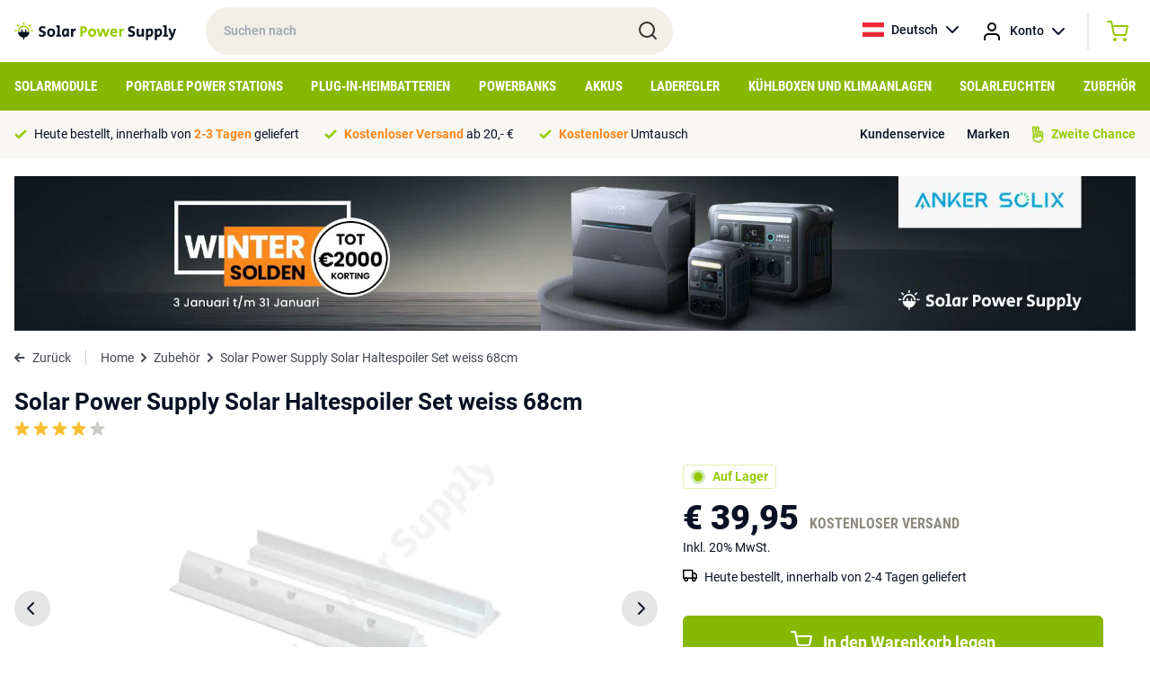

--- FILE ---
content_type: text/html; charset=UTF-8
request_url: https://solarpowersupply.at/zubehor/solar-power-supply-solar-haltespoiler-set-weiss-68cm
body_size: 13723
content:
<!DOCTYPE html>
<html lang="de">
<head>
    <meta charset="utf-8">
    <meta http-equiv="Content-Type" content="text/html; charset=utf-8">
    <meta name="viewport" content="width=device-width, initial-scale=1">
    <link rel="stylesheet" href="/css/app.css?id=ac4d74959f810353c4c2cb9ac6c55836" type="text/css" media="screen">
    <meta name="csrf-token" content="eBeiwsyKbGPIKe5zoOtY7cxIi8IcuRwQhVLoTPET">

    
            <meta property="og:title" content="Solar Power Supply Solar Haltespoiler Set weiss 68cm">
        <title>Solar Power Supply Solar Haltespoiler Set weiss 68cm</title>
    
            <meta name="description" content="Die Solar Power Supply Solar Haltespoiler Set weiss 68cm bestellt man bei Solar Power Supply ➤ Das komplette Sortiment ➤ Ratschläge vom Experten">
        <meta property="og:description" content="Die Solar Power Supply Solar Haltespoiler Set weiss 68cm bestellt man bei Solar Power Supply ➤ Das komplette Sortiment ➤ Ratschläge vom Experten">
        <meta name="twitter:description" content="Die Solar Power Supply Solar Haltespoiler Set weiss 68cm bestellt man bei Solar Power Supply ➤ Das komplette Sortiment ➤ Ratschläge vom Experten">
    
            <link rel="canonical" href="https://solarpowersupply.at/zubehor/solar-power-supply-solar-haltespoiler-set-weiss-68cm">
    
                        <link rel="alternate" hreflang="nl-NL" href="https://solarpowersupply.nl/accessoires/solar-power-supply-solar-montage-spoiler-set-wit-68cm" />
                    <link rel="alternate" hreflang="nl-BE" href="https://solarpowersupply.be/accessoires/solar-power-supply-solar-montage-spoiler-set-wit-68cm" />
                    <link rel="alternate" hreflang="de-DE" href="https://solarpowersupply.de/zubehor/solar-power-supply-solar-haltespoiler-set-weiss-68cm" />
                    <link rel="alternate" hreflang="de-AT" href="https://solarpowersupply.at/zubehor/solar-power-supply-solar-haltespoiler-set-weiss-68cm" />
                    <link rel="alternate" hreflang="en-IE" href="https://solarpowersupply.ie/accessories/solar-power-supply-solar-mounting-spoiler-set-white-68cm" />
                    <link rel="alternate" hreflang="en-EU" href="https://solarpowersupply.eu/accessories/solar-power-supply-solar-mounting-spoiler-set-white-68cm" />
            
	<meta property="og:url" content="https://solarpowersupply.at/zubehor/solar-power-supply-solar-haltespoiler-set-weiss-68cm">
	<meta name="twitter:card" content="summary">
	<meta name="twitter:url" content="https://solarpowersupply.at/zubehor/solar-power-supply-solar-haltespoiler-set-weiss-68cm">
    <script type="text/javascript">
        window.taxExemptionSelected = true;
        window.currency = 'EUR';
        window.currencySign = '€';
        window.currencyPosition = 'before';
        window.locale = 'de';
                window.contentDomain = 'https://cdn.solarpowersupply.eu/';
            </script>
            <!-- Google Tag Manager -->
<script>(function(w,d,s,l,i){w[l]=w[l]||[];w[l].push({'gtm.start':
new Date().getTime(),event:'gtm.js'});var f=d.getElementsByTagName(s)[0],
j=d.createElement(s),dl=l!='dataLayer'?'&l='+l:'';j.async=true;j.src=
'https://load.data.solarpowersupply.at/aydxeukh.js?id='+i+dl;f.parentNode.insertBefore(j,f);
})(window,document,'script','dataLayer','GTM-P67TBJJ');</script>
<!-- End Google Tag Manager -->
    
    <link rel="apple-touch-icon" sizes="180x180" href="https://cdn.solarpowersupply.eu/img/favicons/apple-touch-icon.png">
    <link rel="icon" type="image/png" sizes="32x32" href="https://cdn.solarpowersupply.eu/img/favicons/favicon-32x32.png">
    <link rel="icon" type="image/png" sizes="16x16" href="https://cdn.solarpowersupply.eu/img/favicons/favicon-16x16.png">
    <link rel="manifest" href="/img/favicons/site.webmanifest">
    <link rel="mask-icon" href="https://cdn.solarpowersupply.eu/img/favicons/safari-pinned-tab.svg" color="#101010">
    <link rel="shortcut icon" href="https://cdn.solarpowersupply.eu/img/favicons/favicon.ico">
    <meta name="msapplication-TileColor" content="#2d89ef">
    <meta name="msapplication-config" content="/img/favicons/browserconfig.xml">
    <meta name="theme-color" content="#ffffff">

</head>
<body class="antialiased text-primaryText text-f14 font-body">

    
    <div id="app">
        <section class="py-2 px-4 relative z-20" id="top-bar">
            <div class="max-w-screen-xl mx-auto flex justify-start items-center">
                <div id="mobile-hamburger" class="md:hidden mr-2">
                </div>
                <a href="/" class="pr-8">
                    <img src="https://cdn.solarpowersupply.eu/img/solar-power-supply-logo.svg" alt="Solar Power Supply">
                </a>
                <div class="relative w-72 lg:w-5/12 hidden md:block">
                    <input id="search" class="w-full rounded-full px-5 py-4 font-medium bg-sand outline-none focus:ring-2 ring-green transition" type="text" placeholder="Suchen nach">
                    <img src="https://cdn.solarpowersupply.eu/img/search.svg" class="absolute right-4 top-[14px]" alt="Search">
                </div>
                <div class="flex font-medium ml-auto">
                    <div class="relative group">
                        <a href="https://solarpowersupply.at" class="hidden sm:flex items-center space-x-2 hover:bg-lightSand group-hover:bg-lightSand py-3 px-3 rounded-sm transition">
                            <img src="https://cdn.solarpowersupply.eu/img/flags/at.svg" alt="Deutsch" class="w-6 h-4 object-cover">
                            <span>Deutsch</span>
                            <img src="https://cdn.solarpowersupply.eu/img/chevron-down-black.svg" alt="Show languages">
                        </a>
                        <div class="absolute left-0 right-0 bg-lightSand hidden group-hover:block rounded-b-sm">
                                                            
                                <a href="https://solarpowersupply.nl/accessoires/solar-power-supply-solar-montage-spoiler-set-wit-68cm" class="flex items-center space-x-2 py-2 px-3 hover:bg-white transition">
                                    <img src="https://cdn.solarpowersupply.eu/img/flags/nl.svg" alt="Nederlands" class="w-6 h-4 object-cover">
                                    <span>Nederlands</span>
                                </a>
                                                            
                                <a href="https://solarpowersupply.be/accessoires/solar-power-supply-solar-montage-spoiler-set-wit-68cm" class="flex items-center space-x-2 py-2 px-3 hover:bg-white transition">
                                    <img src="https://cdn.solarpowersupply.eu/img/flags/be.svg" alt="Nederlands" class="w-6 h-4 object-cover">
                                    <span>Nederlands</span>
                                </a>
                                                            
                                <a href="https://solarpowersupply.de/zubehor/solar-power-supply-solar-haltespoiler-set-weiss-68cm" class="flex items-center space-x-2 py-2 px-3 hover:bg-white transition">
                                    <img src="https://cdn.solarpowersupply.eu/img/flags/de.svg" alt="Deutsch" class="w-6 h-4 object-cover">
                                    <span>Deutsch</span>
                                </a>
                                                                                            
                                <a href="https://solarpowersupply.ie/accessories/solar-power-supply-solar-mounting-spoiler-set-white-68cm" class="flex items-center space-x-2 py-2 px-3 hover:bg-white transition">
                                    <img src="https://cdn.solarpowersupply.eu/img/flags/ie.svg" alt="English" class="w-6 h-4 object-cover">
                                    <span>English</span>
                                </a>
                                                            
                                <a href="https://solarpowersupply.eu/accessories/solar-power-supply-solar-mounting-spoiler-set-white-68cm" class="flex items-center space-x-2 py-2 px-3 hover:bg-white transition">
                                    <img src="https://cdn.solarpowersupply.eu/img/flags/eu.svg" alt="English" class="w-6 h-4 object-cover">
                                    <span>English</span>
                                </a>
                                                    </div>
                    </div>
                    <div class="relative group">
                        <a href="https://solarpowersupply.at/login" class="flex items-center sm:space-x-2 hover:bg-lightSand group-hover:bg-lightSand py-3 px-1 sm:px-3 rounded-sm transition">
                            <img src="https://cdn.solarpowersupply.eu/img/account.svg" alt="Account" >
                            <span class="hidden sm:inline">Konto</span>
                            <img src="https://cdn.solarpowersupply.eu/img/chevron-down-black.svg" alt="Show languages" class="hidden sm:inline">
                        </a>
                        <div class="absolute left-0 right-0 bg-lightSand hidden group-hover:block rounded-b-sm">
                                                    </div>
                    </div>
                    <div class="border-l border-r border-grey border-opacity-50 ml-3 mr-3 my-1 hidden sm:block hover:bg-lightSand"></div>
                    <vue-mini-cart url="https://solarpowersupply.at/cart"></vue-mini-cart>
                    <vue-mini-mail-when-in-stock title="Informiere mich bei Vorrat" content="Leider ist das Produkt derzeit nicht auf Lager. Hinterlassen Sie Ihre Daten und Sie erhalten eine Nachricht, sobald es wieder auf Lager ist. Oder sehen Sie sich die Alternativen auf der Produktseite an." :max-width="500"></vue-mini-mail-when-in-stock>
                </div>
            </div>
        </section>


        <section class="bg-ctaGreen py-2 px-4 md:hidden relative z-10" id="mobile-search">
            <div class="max-w-screen-xl mx-auto">
                <div class="relative">
                    <input id="search-mobile" class="w-full rounded-full px-5 py-[11px] md:py-4 font-medium bg-sand outline-none focus:ring-2 ring-darkSand" type="text" placeholder="Suchen nach">
                    <img src="https://cdn.solarpowersupply.eu/img/search.svg" class="absolute right-4 top-[9px] md:top-3" alt="Search">
                </div>
            </div>
        </section>


        <section class="bg-ctaGreen px-4 hidden md:block" id="navigation">
            <div class="max-w-screen-xl mx-auto">
                                    <ul class="flex justify-between items-center">
                                                    <li class="menu-item">
                                <a class="block py-3 uppercase font-bold font-caption text-f12 lg:text-f14 xl:text-f15 text-white menu-item-borders transition" href="https://solarpowersupply.at/solarmodule">Solarmodule</a>
                                                                    <div class="sub-menu bg-white absolute left-0 right-0 py-6 px-4 shadow-lg">
                                        <div class="max-w-screen-xl mx-auto">
                                            <div class="grid grid-cols-12 gap-6">
                                                <div class="col-span-9">

                                                                                                            <a href="https://solarpowersupply.at/solarmodule" class="font-bold text-darkGreen flex whitespace-nowrap mb-3 group">
                                                            <span class="group-hover:underline">Alle Solarmodule ansehen</span>
                                                            <img src="https://cdn.solarpowersupply.eu/img/chevron-right-darkgreen.svg" class="ml-2" alt="Right">
                                                        </a>
                                                    
                                                    <div class="grid grid-cols-12 gap-6">
                                                                                                                        <div class="col-span-4 leading-extra-loose">
                                                                    <h5 class="font-bold">Solarmodul-Typen</h5>

                                                                                                                                            <ul>
                                                                                                                                                            <li  ><a href="https://solarpowersupply.at/solarmodule/solarmodule-fur-wohnmobile" class="hover:text-darkGreen hover:font-bold transition">Solarmodule für Wohnmobile</a></li>
                                                                                                                                                            <li  ><a href="https://solarpowersupply.at/solarmodule/solarmodule-fur-boote" class="hover:text-darkGreen hover:font-bold transition">Solarmodule für Boote</a></li>
                                                                                                                                                            <li  ><a href="https://solarpowersupply.at/solarmodule/tragbare-solarmodule" class="hover:text-darkGreen hover:font-bold transition">Tragbare Solarmodule</a></li>
                                                                                                                                                            <li  ><a href="https://solarpowersupply.at/solarmodule/balkon-solarmodule" class="hover:text-darkGreen hover:font-bold transition">Balkon-Solarmodule</a></li>
                                                                                                                                                            <li  ><a href="https://solarpowersupply.at/solarmodule/solarmodule-mit-aluminiumrahmen" class="hover:text-darkGreen hover:font-bold transition">Solarmodule mit Aluminiumrahmen</a></li>
                                                                                                                                                            <li  ><a href="https://solarpowersupply.at/solarmodule/semi-flexible-solarmodule" class="hover:text-darkGreen hover:font-bold transition">Semi Flexible Solarmodule</a></li>
                                                                                                                                                            <li  ><a href="https://solarpowersupply.at/solarmodule/usb-usb-c-solarmodule" class="hover:text-darkGreen hover:font-bold transition">USB / USB-C Solarmodule</a></li>
                                                                                                                                                    </ul>
                                                                                                                                    </div>
                                                                                                                        <div class="col-span-4 leading-extra-loose">
                                                                    <h5 class="font-bold">Anschluss-Typen</h5>

                                                                                                                                            <ul>
                                                                                                                                                            <li  ><a href="https://solarpowersupply.at/solarmodule/solarmodule-mit-mc4-ausgang" class="hover:text-darkGreen hover:font-bold transition">Solarmodule mit MC4 Ausgang</a></li>
                                                                                                                                                            <li  ><a href="https://solarpowersupply.at/solarmodule/solarmodule-mit-8mm-ausgang" class="hover:text-darkGreen hover:font-bold transition">Solarmodule mit 8mm Ausgang</a></li>
                                                                                                                                                            <li  ><a href="https://solarpowersupply.at/solarmodule/solarmodule-mit-hpp-ausgang" class="hover:text-darkGreen hover:font-bold transition">Solarmodule mit HPP Ausgang</a></li>
                                                                                                                                                            <li  ><a href="https://solarpowersupply.at/solarmodule/solarmodule-mit-usb-a-usb-c-output" class="hover:text-darkGreen hover:font-bold transition">Solarmodule mit USB-A / USB-C output</a></li>
                                                                                                                                                            <li  ><a href="https://solarpowersupply.at/solarmodule/solarmodule-mit-anderson-ausgang" class="hover:text-darkGreen hover:font-bold transition">Solarmodule mit Anderson-Ausgang</a></li>
                                                                                                                                                            <li  ><a href="https://solarpowersupply.at/solarmodule/solarmodule-ohne-adapterausgang" class="hover:text-darkGreen hover:font-bold transition">Solarmodule ohne Adapterausgang</a></li>
                                                                                                                                                    </ul>
                                                                                                                                    </div>
                                                                                                                        <div class="col-span-4 leading-extra-loose">
                                                                    <h5 class="font-bold">Marke</h5>

                                                                                                                                            <ul>
                                                                                                                                                            <li  ><a href="https://solarpowersupply.at/solarmodule/ecoflow-solarmodule" class="hover:text-darkGreen hover:font-bold transition">EcoFlow Solarmodule</a></li>
                                                                                                                                                            <li  ><a href="https://solarpowersupply.at/solarmodule/bluetti-solarmodule" class="hover:text-darkGreen hover:font-bold transition">Bluetti Solarmodule</a></li>
                                                                                                                                                            <li  ><a href="https://solarpowersupply.at/solarmodule/goal-zero-solarmodule" class="hover:text-darkGreen hover:font-bold transition">Goal Zero Solarmodule</a></li>
                                                                                                                                                            <li  ><a href="https://solarpowersupply.at/solarmodule/anker-solarmodule" class="hover:text-darkGreen hover:font-bold transition">Anker Solarmodule</a></li>
                                                                                                                                                            <li  ><a href="https://solarpowersupply.at/solarmodule/wattstunde-solarmodule" class="hover:text-darkGreen hover:font-bold transition">Wattstunde solarmodule</a></li>
                                                                                                                                                            <li  ><a href="https://solarpowersupply.at/solarmodule/solar-power-supply-solarmodule" class="hover:text-darkGreen hover:font-bold transition">Solar Power Supply Solarmodule</a></li>
                                                                                                                                                            <li  ><a href="https://solarpowersupply.at/solarmodule/sunbeamsystem-solarmodule" class="hover:text-darkGreen hover:font-bold transition">SUNBEAMsystem Solarmodule</a></li>
                                                                                                                                                            <li  ><a href="https://solarpowersupply.at/solarmodule/xtorm-solarmodule" class="hover:text-darkGreen hover:font-bold transition">Xtorm Solarmodule</a></li>
                                                                                                                                                            <li  ><a href="https://solarpowersupply.at/solarmodule/powertraveller-solarmodule" class="hover:text-darkGreen hover:font-bold transition">Powertraveller Solarmodule</a></li>
                                                                                                                                                    </ul>
                                                                                                                                    </div>
                                                                                                                </div>
                                                </div>
                                                <div class="col-span-3">
                                                                                                                                                        </div>
                                            </div>
                                        </div>
                                    </div>
                                                            </li>
                                                    <li class="menu-item">
                                <a class="block py-3 uppercase font-bold font-caption text-f12 lg:text-f14 xl:text-f15 text-white menu-item-borders transition" href="https://solarpowersupply.at/portable-power-stations">Portable Power Stations</a>
                                                                    <div class="sub-menu bg-white absolute left-0 right-0 py-6 px-4 shadow-lg">
                                        <div class="max-w-screen-xl mx-auto">
                                            <div class="grid grid-cols-12 gap-6">
                                                <div class="col-span-9">

                                                                                                            <a href="https://solarpowersupply.at/portable-power-stations" class="font-bold text-darkGreen flex whitespace-nowrap mb-3 group">
                                                            <span class="group-hover:underline">Alle Portable Power Stations ansehen</span>
                                                            <img src="https://cdn.solarpowersupply.eu/img/chevron-right-darkgreen.svg" class="ml-2" alt="Right">
                                                        </a>
                                                    
                                                    <div class="grid grid-cols-12 gap-6">
                                                                                                                        <div class="col-span-4 leading-extra-loose">
                                                                    <h5 class="font-bold">Portable Power Stations - Typen</h5>

                                                                                                                                            <ul>
                                                                                                                                                            <li  ><a href="https://solarpowersupply.at/portable-power-stations/portable-home-batterien" class="hover:text-darkGreen hover:font-bold transition">Portable Home Batterien</a></li>
                                                                                                                                                            <li  ><a href="https://solarpowersupply.at/portable-power-stations/power-stations-mit-erweiterbarer-kapazitat" class="hover:text-darkGreen hover:font-bold transition">Power Stations mit erweiterbarer Kapazität</a></li>
                                                                                                                                                            <li  ><a href="https://solarpowersupply.at/portable-power-stations/zusatzbatterien" class="hover:text-darkGreen hover:font-bold transition">Zusatzbatterien</a></li>
                                                                                                                                                    </ul>
                                                                                                                                    </div>
                                                                                                                        <div class="col-span-4 leading-extra-loose">
                                                                    <h5 class="font-bold">Marke</h5>

                                                                                                                                            <ul>
                                                                                                                                                            <li  ><a href="https://solarpowersupply.at/portable-power-stations/ecoflow-portable-power-stations" class="hover:text-darkGreen hover:font-bold transition">EcoFlow Portable Power Stations</a></li>
                                                                                                                                                            <li  ><a href="https://solarpowersupply.at/portable-power-stations/bluetti-portable-power-stations" class="hover:text-darkGreen hover:font-bold transition">Bluetti Portable Power Stations</a></li>
                                                                                                                                                            <li  ><a href="https://solarpowersupply.at/portable-power-stations/goal-zero-portable-power-stations" class="hover:text-darkGreen hover:font-bold transition">Goal Zero Portable Power Stations</a></li>
                                                                                                                                                            <li  ><a href="https://solarpowersupply.at/portable-power-stations/anker-portable-power-stations" class="hover:text-darkGreen hover:font-bold transition">Anker Portable Power Stations</a></li>
                                                                                                                                                            <li  ><a href="https://solarpowersupply.at/portable-power-stations/xtorm-portable-power-stations" class="hover:text-darkGreen hover:font-bold transition">Xtorm Portable Power Stations</a></li>
                                                                                                                                                    </ul>
                                                                                                                                    </div>
                                                                                                                </div>
                                                </div>
                                                <div class="col-span-3">
                                                                                                                                                        </div>
                                            </div>
                                        </div>
                                    </div>
                                                            </li>
                                                    <li class="menu-item">
                                <a class="block py-3 uppercase font-bold font-caption text-f12 lg:text-f14 xl:text-f15 text-white menu-item-borders transition" href="https://solarpowersupply.at/plug-in-heimbatterien">Plug-in-Heimbatterien</a>
                                                                    <div class="sub-menu bg-white absolute left-0 right-0 py-6 px-4 shadow-lg">
                                        <div class="max-w-screen-xl mx-auto">
                                            <div class="grid grid-cols-12 gap-6">
                                                <div class="col-span-9">

                                                                                                            <a href="https://solarpowersupply.at/plug-in-heimbatterien" class="font-bold text-darkGreen flex whitespace-nowrap mb-3 group">
                                                            <span class="group-hover:underline">Alle Plug-in-Heimbatteriesysteme ansehen</span>
                                                            <img src="https://cdn.solarpowersupply.eu/img/chevron-right-darkgreen.svg" class="ml-2" alt="Right">
                                                        </a>
                                                    
                                                    <div class="grid grid-cols-12 gap-6">
                                                                                                                        <div class="col-span-4 leading-extra-loose">
                                                                    <h5 class="font-bold">Heimspeichersysteme - Typen</h5>

                                                                                                                                            <ul>
                                                                                                                                                            <li  ><a href="https://solarpowersupply.at/plug-in-heimbatterien/heim-batteriespeicher" class="hover:text-darkGreen hover:font-bold transition">Plug &amp; Play Heimbatteriesysteme</a></li>
                                                                                                                                                            <li  ><a href="https://solarpowersupply.at/plug-in-heimbatterien/zubehor-fur-plug-in-heimbatterien" class="hover:text-darkGreen hover:font-bold transition">Zubehör für Plug-in Heimbatterie</a></li>
                                                                                                                                                            <li  ><a href="https://solarpowersupply.at/plug-in-heimbatterien/balkonkraftwerke" class="hover:text-darkGreen hover:font-bold transition">Balkonkraftwerke</a></li>
                                                                                                                                                            <li  ><a href="https://solarpowersupply.at/plug-in-heimbatterien/wohnmobil-tiny-house-systeme" class="hover:text-darkGreen hover:font-bold transition">Wohnmobil / Tiny House Systeme</a></li>
                                                                                                                                                    </ul>
                                                                                                                                    </div>
                                                                                                                        <div class="col-span-4 leading-extra-loose">
                                                                    <h5 class="font-bold">Marke</h5>

                                                                                                                                            <ul>
                                                                                                                                                            <li  ><a href="https://solarpowersupply.at/plug-in-heimbatterien/anker" class="hover:text-darkGreen hover:font-bold transition">Anker Plug-in-Heimbatterien</a></li>
                                                                                                                                                            <li  ><a href="https://solarpowersupply.at/plug-in-heimbatterien/zendure" class="hover:text-darkGreen hover:font-bold transition">Zendure Plug-in-Heimbatterien</a></li>
                                                                                                                                                            <li  ><a href="https://solarpowersupply.at/plug-in-heimbatterien/ecoflow" class="hover:text-darkGreen hover:font-bold transition">Ecoflow Plug-in-Heimbatterien</a></li>
                                                                                                                                                    </ul>
                                                                                                                                    </div>
                                                                                                                </div>
                                                </div>
                                                <div class="col-span-3">
                                                                                                                                                        </div>
                                            </div>
                                        </div>
                                    </div>
                                                            </li>
                                                    <li class="menu-item">
                                <a class="block py-3 uppercase font-bold font-caption text-f12 lg:text-f14 xl:text-f15 text-white menu-item-borders transition" href="https://solarpowersupply.at/powerbanks">Powerbanks</a>
                                                                    <div class="sub-menu bg-white absolute left-0 right-0 py-6 px-4 shadow-lg">
                                        <div class="max-w-screen-xl mx-auto">
                                            <div class="grid grid-cols-12 gap-6">
                                                <div class="col-span-9">

                                                                                                            <a href="https://solarpowersupply.at/powerbanks" class="font-bold text-darkGreen flex whitespace-nowrap mb-3 group">
                                                            <span class="group-hover:underline">Alle Powerbanks ansehen</span>
                                                            <img src="https://cdn.solarpowersupply.eu/img/chevron-right-darkgreen.svg" class="ml-2" alt="Right">
                                                        </a>
                                                    
                                                    <div class="grid grid-cols-12 gap-6">
                                                                                                                        <div class="col-span-4 leading-extra-loose">
                                                                    <h5 class="font-bold">Anschluss-Typen</h5>

                                                                                                                                            <ul>
                                                                                                                                                            <li  ><a href="https://solarpowersupply.at/powerbanks/usb-c-power-banks" class="hover:text-darkGreen hover:font-bold transition">USB-C Powerbanks</a></li>
                                                                                                                                                            <li  ><a href="https://solarpowersupply.at/powerbanks/usb-a-power-banks" class="hover:text-darkGreen hover:font-bold transition">USB-A Powerbanks</a></li>
                                                                                                                                                            <li  ><a href="https://solarpowersupply.at/powerbanks/solar-powerbanks" class="hover:text-darkGreen hover:font-bold transition">Solar Powerbanks</a></li>
                                                                                                                                                            <li  ><a href="https://solarpowersupply.at/powerbanks/wireless-powerbanks" class="hover:text-darkGreen hover:font-bold transition">Wireless Powerbanks</a></li>
                                                                                                                                                            <li  ><a href="https://solarpowersupply.at/powerbanks/laptop-power-banks" class="hover:text-darkGreen hover:font-bold transition">Laptop-Powerbanks</a></li>
                                                                                                                                                            <li  ><a href="https://solarpowersupply.at/powerbanks/outdoor-power-banks" class="hover:text-darkGreen hover:font-bold transition">Outdoor Powerbanks</a></li>
                                                                                                                                                    </ul>
                                                                                                                                    </div>
                                                                                                                        <div class="col-span-4 leading-extra-loose">
                                                                    <h5 class="font-bold">Marke</h5>

                                                                                                                                            <ul>
                                                                                                                                                            <li  ><a href="https://solarpowersupply.at/powerbanks/xtorm-power-banks" class="hover:text-darkGreen hover:font-bold transition">Xtorm-Powerbanks</a></li>
                                                                                                                                                            <li  ><a href="https://solarpowersupply.at/powerbanks/ecoflow-power-banks" class="hover:text-darkGreen hover:font-bold transition">EcoFlow Powerbanks</a></li>
                                                                                                                                                            <li  ><a href="https://solarpowersupply.at/powerbanks/goal-zero-power-banks" class="hover:text-darkGreen hover:font-bold transition">Goal Zero Powerbanks</a></li>
                                                                                                                                                            <li  ><a href="https://solarpowersupply.at/powerbanks/sunbeamsystem-power-banks" class="hover:text-darkGreen hover:font-bold transition">SUNBEAMsystem Powerbanks</a></li>
                                                                                                                                                    </ul>
                                                                                                                                    </div>
                                                                                                                </div>
                                                </div>
                                                <div class="col-span-3">
                                                                                                                                                        </div>
                                            </div>
                                        </div>
                                    </div>
                                                            </li>
                                                    <li class="menu-item">
                                <a class="block py-3 uppercase font-bold font-caption text-f12 lg:text-f14 xl:text-f15 text-white menu-item-borders transition" href="https://solarpowersupply.at/akkus">Akkus</a>
                                                            </li>
                                                    <li class="menu-item">
                                <a class="block py-3 uppercase font-bold font-caption text-f12 lg:text-f14 xl:text-f15 text-white menu-item-borders transition" href="https://solarpowersupply.at/laderegler">Laderegler</a>
                                                            </li>
                                                    <li class="menu-item">
                                <a class="block py-3 uppercase font-bold font-caption text-f12 lg:text-f14 xl:text-f15 text-white menu-item-borders transition" href="https://solarpowersupply.at/kuhlboxen-klimaataanlagen">Kühlboxen und Klimaanlagen</a>
                                                            </li>
                                                    <li class="menu-item">
                                <a class="block py-3 uppercase font-bold font-caption text-f12 lg:text-f14 xl:text-f15 text-white menu-item-borders transition" href="https://solarpowersupply.at/solarleuchten">Solarleuchten</a>
                                                            </li>
                                                    <li class="menu-item">
                                <a class="block py-3 uppercase font-bold font-caption text-f12 lg:text-f14 xl:text-f15 text-white menu-item-borders transition" href="https://solarpowersupply.at/zubehor">Zubehör</a>
                                                                    <div class="sub-menu bg-white absolute left-0 right-0 py-6 px-4 shadow-lg">
                                        <div class="max-w-screen-xl mx-auto">
                                            <div class="grid grid-cols-12 gap-6">
                                                <div class="col-span-9">

                                                                                                            <a href="https://solarpowersupply.at/zubehor" class="font-bold text-darkGreen flex whitespace-nowrap mb-3 group">
                                                            <span class="group-hover:underline">Alle ansehen</span>
                                                            <img src="https://cdn.solarpowersupply.eu/img/chevron-right-darkgreen.svg" class="ml-2" alt="Right">
                                                        </a>
                                                    
                                                    <div class="grid grid-cols-12 gap-6">
                                                                                                                        <div class="col-span-4 leading-extra-loose">
                                                                    <h5 class="font-bold">Kabel</h5>

                                                                                                                                            <ul>
                                                                                                                                                            <li  ><a href="https://solarpowersupply.at/zubehor/solarkabel" class="hover:text-darkGreen hover:font-bold transition">Solarkabel</a></li>
                                                                                                                                                            <li  ><a href="https://solarpowersupply.at/zubehor/adapterkabel" class="hover:text-darkGreen hover:font-bold transition">Adapterkabel</a></li>
                                                                                                                                                            <li  ><a href="https://solarpowersupply.at/zubehor/verlangerungskabel" class="hover:text-darkGreen hover:font-bold transition">Verlängerungskabel</a></li>
                                                                                                                                                            <li  ><a href="https://solarpowersupply.at/zubehor/usb-a-kabel" class="hover:text-darkGreen hover:font-bold transition">USB-A Kabel</a></li>
                                                                                                                                                            <li  ><a href="https://solarpowersupply.at/zubehor/usb-c-kabel" class="hover:text-darkGreen hover:font-bold transition">USB-C Kabel</a></li>
                                                                                                                                                    </ul>
                                                                                                                                    </div>
                                                                                                                        <div class="col-span-4 leading-extra-loose">
                                                                    <h5 class="font-bold">Adapter</h5>

                                                                                                                                            <ul>
                                                                                                                                                            <li  ><a href="https://solarpowersupply.at/zubehor/adapterkabel" class="hover:text-darkGreen hover:font-bold transition">Adapterkabel</a></li>
                                                                                                                                                            <li  ><a href="https://solarpowersupply.at/zubehor/netzteil-ac-adapter" class="hover:text-darkGreen hover:font-bold transition">Netzteil / AC-Adapter</a></li>
                                                                                                                                                            <li  ><a href="https://solarpowersupply.at/zubehor/kfz-ladegerat" class="hover:text-darkGreen hover:font-bold transition">Kfz-Ladegerät</a></li>
                                                                                                                                                    </ul>
                                                                                                                                    </div>
                                                                                                                        <div class="col-span-4 leading-extra-loose">
                                                                    <h5 class="font-bold">Wechselrichter / DC-Ladegeräte</h5>

                                                                                                                                            <ul>
                                                                                                                                                            <li  ><a href="https://solarpowersupply.at/zubehor/230v-wechselrichter" class="hover:text-darkGreen hover:font-bold transition">230V-Wechselrichter</a></li>
                                                                                                                                                            <li  ><a href="https://solarpowersupply.at/zubehor/mikro-wechselrichter" class="hover:text-darkGreen hover:font-bold transition">Mikrowechselrichter</a></li>
                                                                                                                                                            <li  ><a href="https://solarpowersupply.at/zubehor/dc-ladelosungen" class="hover:text-darkGreen hover:font-bold transition">DC-Ladelösungen</a></li>
                                                                                                                                                    </ul>
                                                                                                                                    </div>
                                                                                                                        <div class="col-span-4 leading-extra-loose">
                                                                    <h5 class="font-bold">Installationszubehör</h5>

                                                                                                                                            <ul>
                                                                                                                                                            <li  ><a href="https://solarpowersupply.at/zubehor/befestigungssysteme" class="hover:text-darkGreen hover:font-bold transition">Befestigungssysteme</a></li>
                                                                                                                                                            <li  ><a href="https://solarpowersupply.at/zubehor/solarkabel" class="hover:text-darkGreen hover:font-bold transition">Solarkabel</a></li>
                                                                                                                                                            <li  ><a href="https://solarpowersupply.at/zubehor/kleber-kit" class="hover:text-darkGreen hover:font-bold transition">Kleber / Kit</a></li>
                                                                                                                                                            <li  ><a href="https://solarpowersupply.at/zubehor/ecoflow-eco-system-zubehor" class="hover:text-darkGreen hover:font-bold transition">Ecoflow Eco-System Zubehör</a></li>
                                                                                                                                                            <li  ><a href="https://solarpowersupply.at/zubehor/displays" class="hover:text-darkGreen hover:font-bold transition">Displays</a></li>
                                                                                                                                                            <li  ><a href="https://solarpowersupply.at/zubehor/travel-bags" class="hover:text-darkGreen hover:font-bold transition">Travel Bags</a></li>
                                                                                                                                                            <li  ><a href="https://solarpowersupply.at/zubehor/smart-devices-zubehor" class="hover:text-darkGreen hover:font-bold transition">Smart Devices Zubehör</a></li>
                                                                                                                                                    </ul>
                                                                                                                                    </div>
                                                                                                                        <div class="col-span-4 leading-extra-loose">
                                                                    <h5 class="font-bold">Zubehör nach Hersteller</h5>

                                                                                                                                            <ul>
                                                                                                                                                            <li  ><a href="https://solarpowersupply.at/zubehor/goal-zero-zubehor" class="hover:text-darkGreen hover:font-bold transition">Goal Zero Zubehör</a></li>
                                                                                                                                                            <li  ><a href="https://solarpowersupply.at/zubehor/wattstunde-zubehor" class="hover:text-darkGreen hover:font-bold transition">Wattstunde Zubehör</a></li>
                                                                                                                                                            <li  ><a href="https://solarpowersupply.at/zubehor/ecoflow-zubehor" class="hover:text-darkGreen hover:font-bold transition">EcoFlow Zubehör</a></li>
                                                                                                                                                            <li  ><a href="https://solarpowersupply.at/zubehor/bluetti-zubehor" class="hover:text-darkGreen hover:font-bold transition">Bluetti Zubehör</a></li>
                                                                                                                                                            <li  ><a href="https://solarpowersupply.at/zubehor/anker-zubehor" class="hover:text-darkGreen hover:font-bold transition">Anker Zubehör</a></li>
                                                                                                                                                            <li  ><a href="https://solarpowersupply.at/zubehor/solar-power-supply-zubehor" class="hover:text-darkGreen hover:font-bold transition">Solar Power Supply Zubehör</a></li>
                                                                                                                                                            <li  ><a href="https://solarpowersupply.at/zubehor/xtorm-zubehor" class="hover:text-darkGreen hover:font-bold transition">Xtorm Zubehör</a></li>
                                                                                                                                                    </ul>
                                                                                                                                    </div>
                                                                                                                </div>
                                                </div>
                                                <div class="col-span-3">
                                                                                                                                                        </div>
                                            </div>
                                        </div>
                                    </div>
                                                            </li>
                                            </ul>
                            </div>
        </section>

        <section class="py-2 sm:py-3 md:py-4 px-4 bg-lightSand " id="header-usps">
            <div class="max-w-screen-xl mx-auto flex items-center justify-center sm:justify-between">
                                    <ul class="flex space-x-7 style-usps">
                        
                                                                                <li class="items-center flex">
                                <img class="mr-2" src="https://cdn.solarpowersupply.eu/img/usp-check.svg" alt="Check">
                                <div>
                                    Heute bestellt, innerhalb von <strong>2-3 Tagen</strong> geliefert
                                </div>
                            </li>
                            
                                                                                                            <li class="items-center hidden md:flex">
                                <img class="mr-2" src="https://cdn.solarpowersupply.eu/img/usp-check.svg" alt="Check">
                                <div>
                                    <strong>Kostenloser Versand</strong> ab 20,- €
                                </div>
                            </li>
                            
                                                                                                            <li class="items-center hidden lg:flex">
                                <img class="mr-2" src="https://cdn.solarpowersupply.eu/img/usp-check.svg" alt="Check">
                                <div>
                                    <strong>Kostenloser</strong> Umtausch
                                </div>
                            </li>
                            
                                                </ul>
                                <ul class="hidden sm:flex items-center space-x-6 font-medium">
                                                                        <li><a href="/kundenservice" class="transition hover:text-green">Kundenservice</a></li>
                                                    <li><a href="/marken" class="transition hover:text-green">Marken</a></li>
                                                                <li><a href="/secondhand" class="flex space-x-2 text-green font-bold"><img src="https://cdn.solarpowersupply.eu/img/tweedekans.svg" alt="Zweite Chance"> <div>Zweite Chance</div></a></li>
                </ul>
            </div>
        </section>

                                <section class="pt-5 px-4   " id="top-banner">
                <vue-responsive-image  on-click="https://solarpowersupply.at/promo/anker-solden-2026"  url="https://cdn.solarpowersupply.eu/files/Anker_Wintersolden_2026_Sitewide-20251231-1.jpg" mobile-url="https://cdn.solarpowersupply.eu/files/Anker_Wintersolden_2026_Sitewide_MOB-20251231-1.jpg?class=800" :classes="['max-w-screen-xl mx-auto rounded-md flex flex-col items-start banner w-full']"  >
                                                        </vue-responsive-image>
            </section>
        
                                <section class="px-4" id="breadcrumbs">
                <div class="max-w-screen-xl mx-auto flex items-center pt-5 pb-6 text-secondaryText">
                                            <a href="https://solarpowersupply.at/zubehor" class="flex items-center transition hover:text-green">
                            <img src="https://cdn.solarpowersupply.eu/img/arrow-left-black.svg" class="mr-2" alt="Back">
                                                            <span class="hidden sm:inline">Zurück</span>
                                <span class="sm:hidden">Zubehör</span>
                                                    </a>
                                        <div class="hidden sm:flex items-center">
                                                    <div class="border-l border-black border-opacity-20 mx-4 h-4"></div>
                                                                                                                                        <a href="https://solarpowersupply.at" class="transition hover:text-green">
                                                            Home
                                                            </a>
                                                                                                                <img src="https://cdn.solarpowersupply.eu/img/chevron-right-black.svg" class="mx-2" alt="Right">
                                                                                        <a href="https://solarpowersupply.at/zubehor" class="transition hover:text-green">
                                                            Zubehör
                                                            </a>
                                                                                                                <img src="https://cdn.solarpowersupply.eu/img/chevron-right-black.svg" class="mx-2" alt="Right">
                                                                                        Solar Power Supply Solar Haltespoiler Set weiss 68cm
                                                                        </div>
                </div>
            </section>
        
        <section itemscope itemtype="https://schema.org/Product">
        <section class="md:px-4 md:mb-6">
            <div class="max-w-screen-xl mx-auto">
                <div class="px-4 md:px-0">
                    <h1 class="text-f20 leading-very-tight md:text-f26 font-bold mb-2" itemprop="name">
                                                    Solar Power Supply Solar Haltespoiler Set weiss 68cm
                                            </h1>
                                            <meta itemprop="sku" content="SPS-A019" />
                                                                <div itemprop="brand" itemtype="https://schema.org/Brand" itemscope>
                            <meta itemprop="name" content="Solar Power Supply" />
                        </div>
                                                                <div class="flex items-center mb-8" >
                            <vue-review-stars class="space-x-1 mr-3" :rating="4"></vue-review-stars>
                                                    </div>
                                    </div>

                                <div class="grid grid-cols-12 gap-7">

                                                                        <link itemprop="image" href="https://cdn.solarpowersupply.eu/files/solar-power-supply-solar-mounting-spoiler-set-white-68cm-N-20230328.jpg?class=800" />
                                            
                    <vue-product-media  :images="[{&quot;url&quot;:&quot;https:\/\/cdn.solarpowersupply.eu\/files\/solar-power-supply-solar-mounting-spoiler-set-white-68cm-N-20230328.jpg?class=800&quot;,&quot;mobile_url&quot;:&quot;https:\/\/cdn.solarpowersupply.eu\/files\/solar-power-supply-solar-mounting-spoiler-set-white-68cm-N-20230328.jpg?class=800&quot;,&quot;thumbnail_url&quot;:&quot;https:\/\/cdn.solarpowersupply.eu\/files\/solar-power-supply-solar-mounting-spoiler-set-white-68cm-N-20230328.jpg?class=200&quot;,&quot;w&quot;:800,&quot;h&quot;:800,&quot;size_percentage&quot;:&quot;120&quot;}]" :videos="[]" :mobile-size="800"    ></vue-product-media>

                    <div class="col-span-12 md:col-span-5 px-4 md:px-0" itemprop="offers" itemscope itemtype="http://schema.org/Offer">
                        <meta itemprop="priceCurrency" content="EUR" />

                        
                        
                        <div class="relative">

                                                    
                                                                    <meta itemprop="itemCondition" content="https://schema.org/NewCondition" />
                                                                            <div class="inline-flex items-center text-green font-bold leading-none border border-green border-opacity-30 py-1 px-2 rounded-sm">
                                            <img src="https://cdn.solarpowersupply.eu/img/in-stock-indicator.svg" alt="Auf Lager" class="mr-2">
                                            Auf Lager
                                        </div>
                                        <meta itemprop="availability" content="InStock" />
                                                                    
                                                                                    </div>
                        


                        <div class="flex flex-wrap items-end mt-3 mb-3">
                                                                                                <div class=" text-f30 md:text-f38 leading-none font-bold md:font-black mr-3 whitespace-nowrap">
                                                                                    € 39,95
                                                                            </div>
                                
                                                                                                            <meta itemprop="price" content="39.95" />
                                                                                                                                        <div class="flex items-center font-caption uppercase text-f16 text-darkSand font-bold">
                                        <span>Kostenloser Versand</span>
                                                                            </div>
                                
                                                                                                            <span class="w-full mt-1">Inkl. 20% MwSt.</span>
                                                                                                                        </div>

                        
                        
                                                                                    
                                                                    <div class="flex mb-4">
                                        <img src="https://cdn.solarpowersupply.eu/img/truck.svg" alt="Truck" class="mr-2 mb-5">
                                        Heute bestellt, innerhalb von 2-4 Tagen geliefert
                                                                            </div>

                                
                            
                                                                                        
                                <div class="md:mr-9">
                                    <vue-add-to-cart button-type="product" type="product" :id="415" :qty="1"></vue-add-to-cart>
                                                                    </div>
                            
                                                                                
                        
                                                                                    <div class="leading-loose text-secondaryText">
                                                                                                                        <div class="flex items-center">
                                                <img src="https://cdn.solarpowersupply.eu/img/usp-check.svg" alt="" class="mr-2">
                                                <div>
                                                    Den bevorzugten <strong>Liefertag selbst auswählen</strong>
                                                </div>
                                            </div>
                                                                                    <div class="flex items-center">
                                                <img src="https://cdn.solarpowersupply.eu/img/usp-check.svg" alt="" class="mr-2">
                                                <div>
                                                    Paketabholung bei <strong>7000+</strong> DPD Pickup Paketshops
                                                </div>
                                            </div>
                                                                                    <div class="flex items-center">
                                                <img src="https://cdn.solarpowersupply.eu/img/usp-check.svg" alt="" class="mr-2">
                                                <div>
                                                    <strong>Kostenlose Rücksendung </strong> innerhalb von 14 Tagen
                                                </div>
                                            </div>
                                                                                                                                                        <div class="flex items-center">
                                            <img src="https://cdn.solarpowersupply.eu/img/usp-check.svg" alt="" class="mr-2">
                                            <div class="flex">
                                                <div class="mr-2">
                                                    <span class="hidden lg:inline">Kundenbewertung:</span> Exzellent
                                                </div>
                                                <vue-review-stars class="mr-2 items-center space-x-0.5" :rating="4.9"></vue-review-stars>
                                                <div class="font-bold text-primaryText">
                                                    4.9/5
                                                </div>
                                            </div>
                                        </div>
                                                                    </div>
                                                    
                        
                        <hr class="border-t border-lightGrey mt-4 mb-4" />
                                                                                                        <img src="https://cdn.solarpowersupply.eu/files/solarpowersupply-lightgreen.png?class=800" alt="Solar Power Supply" class="w-44 mb-4">
                                                        2 Spoiler im Set<br />
Länge: 68cm
                            <hr class="border-t border-lightGrey mt-4 mb-4" />
                                                <div class="flex items-center font-medium">
                            <a href="#product-description" class="hidden md:flex items-center hover:text-green transition">
                                Produkt Beschreibung
                                <img src="https://cdn.solarpowersupply.eu/img/chevron-down-black.svg" alt="Down" class="ml-2">
                                <div class="border-l border-black border-opacity-20 mx-4 h-4"></div>
                            </a>

                                                            <vue-compare-toggle type="product" :id="415" :checkbox-classes="['mr-2']"></vue-compare-toggle>
                                                    </div>
                        <hr class="block md:hidden border-t border-lightGrey mt-4 mb-4" />
                    </div>
                </div>
                            </div>
        </section>


                <section class="hidden md:block border-b border-lightGrey px-4">
            <div class="max-w-screen-xl mx-auto text-orange text-center font-bold flex items-center space-x-8">
                                    <a href="#product-description" class="py-4 hover:text-darkSand transition">Produkt Beschreibung</a>
                
                                    <a href="#in-the-box" class="py-4 hover:text-darkSand transition">Lieferumfang</a>
                                                    <a href="#accessories" class="py-4 hover:text-darkSand transition">Passendes Zubehör</a>
                                <a href="#beoordelingen" class="py-4 hover:text-darkSand transition">Bewertungen</a>
                                                                    <a href="#all-specs" class="py-4 hover:text-darkSand transition">Alle Spezifikationen</a>
                            </div>
        </section>


        <div class="grid">
            
            <section class="px-4">
                <div class="max-w-screen-xl mx-auto md:pt-6">
                    <div class="grid grid-cols-12">
                        <div class="col-span-12 md:col-span-7">
                            <a name="product-description"></a>
                            <h4 class="text-f16 font-bold mb-2">Produkt Beschreibung</h4>
                            <vue-product-content>
                                <p>Mit diesen aerodynamischen Haltespoiler können Sie Ihre Solarmodule absolut sicher und einfach auch ohne Vorkenntnisse befestigen. Die Halterungen haben an jeweils beiden Seiten der Auflageflächen Bohrlöcher. Die Module können an die Haltespoiler geklebt oder aber auch verschraubt werden.</p>
<p>Zum Kleben empfehlen wir den starken Konstruktionskleber Sikaflex 554 für ein haftstarkes Ergebnis. Wir raten Ihnen von jeglichen Dichtmassen zum Verkleben explizit ab.</p>
<p>Die Profile sorgen für einen besseren Windwiderstand beim Fahren und durch den Abstand des Solarmoduls zur Befestigungsfläche für eine optimale Hinterlüftung des Moduls. Somit kann im Vergleich zur direkten Befestigung durch die Kühlung des Solarpanels eine deutliche Leistungssteigerung erreicht werden. Eine Investition, die sich bezahlt macht.</p>
                            </vue-product-content>

                                                            <div class="border-t border-lightGrey pt-4 md:border-none md:pt-0">
                                    <a name="in-the-box"></a>
                                    <h5 class="text-f16 font-bold mb-1">Lieferumfang</h5>
                                    <ul class="list-disc text-secondaryText leading-loose pl-4 columns-2 mb-3 md:mb-6">
                                                                                    <li>Solar Power Supply Solar Haltespoiler Set weiss 68cm</li>
                                                                            </ul>
                                </div>
                            
                            
                                                    </div>
                        <div class="col-span-12 md:col-span-5">
                                                            <hr class="md:hidden border-t border-lightGrey pt-4 md:border-none md:py-0">
                                <a name="beknopte-specificaties"></a>
                                                                    <h4 class="text-f16 font-bold mb-4 md:mb-2">Kurze Spezifikationen</h4>
                                                                        <vue-product-short-specs :show-go-to="true" :number-of-rows="5" >
                                        <table class="w-full mb-2">
                                            <tbody>
                                                                                                                                                        <tr class="bg-lightSand">
                                                        <td class="p-3 w-1/2 text-secondaryText">Marke</td>
                                                        <td class="p-3 w-1/2 font-bold">Solar Power Supply</td>
                                                    </tr>
                                                                                                                                                        <tr >
                                                        <td class="p-3 w-1/2 text-secondaryText">Artikelnummer</td>
                                                        <td class="p-3 w-1/2 font-bold">SPS-A019</td>
                                                    </tr>
                                                                                                                                                        <tr class="bg-lightSand">
                                                        <td class="p-3 w-1/2 text-secondaryText">Garantie</td>
                                                        <td class="p-3 w-1/2 font-bold">2 Jahre</td>
                                                    </tr>
                                                                                                                                                        <tr >
                                                        <td class="p-3 w-1/2 text-secondaryText">Abmessungen</td>
                                                        <td class="p-3 w-1/2 font-bold">Länge: 68cm<br />
</td>
                                                    </tr>
                                                                                                                                                        <tr class="bg-lightSand">
                                                        <td class="p-3 w-1/2 text-secondaryText">Material</td>
                                                        <td class="p-3 w-1/2 font-bold">Kunststoff (ABS)</td>
                                                    </tr>
                                                                                            </tbody>
                                        </table>
                                    </vue-product-short-specs>
                                                                                        </div>
                    </div>
                    <hr class="border-t border-lightGrey mt-8">
                </div>
            </section>
        </div>

                    <div class="my-6"></div>
            <a name="accessories"></a>
            <section class="md:px-4" id="matching-accessories">
    <div class="max-w-screen-xl mx-auto">
        <div class="flex justify-between mb-8 px-4 md:px-0">
                            <h3 class="text-f16 font-bold">
                    Passendes Zubehör
                </h3>
            
                            <a href="/passendes-zubehor/solar-power-supply-solar-haltespoiler-set-weiss-68cm" class="hidden md:flex font-bold text-f16 text-orange whitespace-nowrap">
                    <img src="https://cdn.solarpowersupply.eu/img/chevron-right-orange.svg" class="mr-3" alt="Passendes Zubehör anzeigen">
                    Passendes Zubehör anzeigen
                </a>
                    </div>
        <div class="flex space-x-6 overflow-x-auto px-4 md:px-0 md:grid md:grid-cols-12 md:gap-6 md:space-x-0">
            
                
                <a href="/passendes-zubehor/solar-power-supply-solar-haltespoiler-set-weiss-68cm/solar-power-supply-abs-dachdurchfuhrung-weiss" class="w-60 flex-shrink-0 flex flex-col md:w-auto md:col-span-2 p-2 border-white border hover:border-lightSand rounded-md">
                    <div class="flex relative">
                        <div class="w-60 h-32 flex items-center justify-center md:w-full md:h-auto md:aspect-w-1 md:aspect-h-1">
                                                    <img src="https://cdn.solarpowersupply.eu/files/solar-power-supply-abs-solar-double-cable-gland-white-2-N-20230328.jpg?class=350" class="w-32 h-32 object-contain" alt="Solar Power Supply ABS Dachdurchführung Weiss">
                                                </div>

                        <div class="absolute left-0 bottom-2 h-auto w-auto top-auto right-auto flex flex-col items-start">
                                                                                                            </div>
                                            </div>

                    <div class="mt-5 mb-2 flex-grow">
                        Solar Power Supply ABS Dachdurchführung Weiss
                    </div>

                                            <vue-review-stars class="space-x-1 mb-2" :rating="4"></vue-review-stars>
                    
                                                                                                        <div class="font-bold text-darkGreen flex items-center mb-2">
                                    <svg width="12" height="13" viewBox="0 0 12 13" fill="none" xmlns="http://www.w3.org/2000/svg" class="mr-2">
                                        <circle cx="6" cy="6.5" r="6" fill="#7EAB0E"/>
                                    </svg>
                                    Direkt verfügbar
                                </div>
                                                                        
                    <!-- price container-->
                    <div class="flex justify-between items-end">
                        <div>
                                                                                                                                        <div class="font-bold text-f20 whitespace-nowrap ">
                                            € 11,95
                                        </div>
                                                                    
                                                    </div>
                                                                                    <vue-add-to-cart type="product" :id="411" :qty="1"></vue-add-to-cart>
                                                    
                    </div>

                </a>
            
                
                <a href="/passendes-zubehor/solar-power-supply-solar-haltespoiler-set-weiss-68cm/solar-power-supply-abs-dachdurchfuhrung-schwarz" class="w-60 flex-shrink-0 flex flex-col md:w-auto md:col-span-2 p-2 border-white border hover:border-lightSand rounded-md">
                    <div class="flex relative">
                        <div class="w-60 h-32 flex items-center justify-center md:w-full md:h-auto md:aspect-w-1 md:aspect-h-1">
                                                    <img src="https://cdn.solarpowersupply.eu/files/solar-power-supply-abs-solar-double-cable-gland-black-2-N-20230328.jpg?class=350" class="w-32 h-32 object-contain" alt="Solar Power Supply ABS Dachdurchführung schwarz">
                                                </div>

                        <div class="absolute left-0 bottom-2 h-auto w-auto top-auto right-auto flex flex-col items-start">
                                                                                                            </div>
                                            </div>

                    <div class="mt-5 mb-2 flex-grow">
                        Solar Power Supply ABS Dachdurchführung schwarz
                    </div>

                                            <vue-review-stars class="space-x-1 mb-2" :rating="4"></vue-review-stars>
                    
                                                                                                        <div class="font-bold text-darkGreen flex items-center mb-2">
                                    <svg width="12" height="13" viewBox="0 0 12 13" fill="none" xmlns="http://www.w3.org/2000/svg" class="mr-2">
                                        <circle cx="6" cy="6.5" r="6" fill="#7EAB0E"/>
                                    </svg>
                                    Direkt verfügbar
                                </div>
                                                                        
                    <!-- price container-->
                    <div class="flex justify-between items-end">
                        <div>
                                                                                                                                        <div class="font-bold text-f20 whitespace-nowrap ">
                                            € 11,95
                                        </div>
                                                                    
                                                    </div>
                                                                                    <vue-add-to-cart type="product" :id="412" :qty="1"></vue-add-to-cart>
                                                    
                    </div>

                </a>
            
                
                <a href="/passendes-zubehor/solar-power-supply-solar-haltespoiler-set-weiss-68cm/sikaflex-554-weiss" class="w-60 flex-shrink-0 flex flex-col md:w-auto md:col-span-2 p-2 border-white border hover:border-lightSand rounded-md">
                    <div class="flex relative">
                        <div class="w-60 h-32 flex items-center justify-center md:w-full md:h-auto md:aspect-w-1 md:aspect-h-1">
                                                    <img src="https://cdn.solarpowersupply.eu/files/sikaflex-554-white-20220627.jpg?class=350" class="w-32 h-32 object-contain" alt="Sikaflex 554 weiß">
                                                </div>

                        <div class="absolute left-0 bottom-2 h-auto w-auto top-auto right-auto flex flex-col items-start">
                                                                                                            </div>
                                            </div>

                    <div class="mt-5 mb-2 flex-grow">
                        Sikaflex 554 weiß
                    </div>

                                            <vue-review-stars class="space-x-1 mb-2" :rating="4"></vue-review-stars>
                    
                                                                                                        <div class="font-bold text-darkGreen flex items-center mb-2">
                                    <svg width="12" height="13" viewBox="0 0 12 13" fill="none" xmlns="http://www.w3.org/2000/svg" class="mr-2">
                                        <circle cx="6" cy="6.5" r="6" fill="#7EAB0E"/>
                                    </svg>
                                    Direkt verfügbar
                                </div>
                                                                        
                    <!-- price container-->
                    <div class="flex justify-between items-end">
                        <div>
                                                                                                                                        <div class="font-bold text-f20 whitespace-nowrap ">
                                            € 24,95
                                        </div>
                                                                    
                                                    </div>
                                                                                    <vue-add-to-cart type="product" :id="425" :qty="1"></vue-add-to-cart>
                                                    
                    </div>

                </a>
                    </div>

                    <a href="/passendes-zubehor/solar-power-supply-solar-haltespoiler-set-weiss-68cm" class="flex md:hidden font-medium text-f16 text-orange whitespace-nowrap mt-3 px-4">
                <img src="https://cdn.solarpowersupply.eu/img/chevron-right-orange.svg" class="mr-3" alt="Passendes Zubehör anzeigen">
                Passendes Zubehör anzeigen
            </a>
            </div>
</section>
            <hr class="max-w-screen-xl mx-auto border-t border-lightGrey my-6">
        
        <vue-product-review :product-reviews="{&quot;productId&quot;:415,&quot;productRating&quot;:4,&quot;totalReviews&quot;:0,&quot;totalPages&quot;:0,&quot;reviews&quot;:[]}" product-type="product"></vue-product-review>


        <hr class="max-w-screen-xl mx-auto border-t border-lightGrey my-6">

                    <section class="hidden md:block px-4">
                <div class="max-w-screen-xl mx-auto">
                    <a name="all-specs"></a>
                                            <h4 class="text-f16 font-bold mt-6 mb-2">Alle Spezifikationen</h4>
                                                <table class="w-full mb-2">
                            <tbody>
                                                                    <tr class="bg-lightSand">
                                        <td class="p-3 w-1/3 text-secondaryText">Marke</td>
                                        <td class="p-3 w-2/3 font-bold">Solar Power Supply</td>
                                    </tr>
                                                                    <tr >
                                        <td class="p-3 w-1/3 text-secondaryText">Artikelnummer</td>
                                        <td class="p-3 w-2/3 font-bold">SPS-A019</td>
                                    </tr>
                                                                    <tr class="bg-lightSand">
                                        <td class="p-3 w-1/3 text-secondaryText">Garantie</td>
                                        <td class="p-3 w-2/3 font-bold">2 Jahre</td>
                                    </tr>
                                                                    <tr >
                                        <td class="p-3 w-1/3 text-secondaryText">Abmessungen</td>
                                        <td class="p-3 w-2/3 font-bold">Länge: 68cm<br />
</td>
                                    </tr>
                                                                    <tr class="bg-lightSand">
                                        <td class="p-3 w-1/3 text-secondaryText">Material</td>
                                        <td class="p-3 w-2/3 font-bold">Kunststoff (ABS)</td>
                                    </tr>
                                                            </tbody>
                        </table>
                                    </div>
            </section>

            <hr class="hidden md:block max-w-screen-xl mx-auto border-t border-lightGrey my-6">
        

        
                    <section class="px-4">
                <div class="max-w-screen-xl mx-auto">
                    <div class="flex justify-between mb-8">
                        <h3 class="text-f16 md:text-f18 font-bold text-orange">
                            Ich habe mich für dieses Produkt entschieden
                        </h3>
                    </div>
                    <div class="grid grid-cols-12 md:gap-10 items-center">
                        <div class="col-span-12 md:col-span-3 md:aspect-w-16 md:aspect-h-16">
                            <div class="p-4">
                                                                    <img src="https://cdn.solarpowersupply.eu/files/solar-power-supply-solar-mounting-spoiler-set-white-68cm-N-20230328.jpg?class=800" class="w-44 h-44 mx-auto md:mx-0 md:w-full md:h-full object-contain">
                                                            </div>
                        </div>
                        <div class="col-span-12 md:col-span-5">
                                                    <img src="https://cdn.solarpowersupply.eu/files/solarpowersupply-lightgreen.png?class=800" alt="Solar Power Supply" class="w-44 mb-3">
                                                        <div class="text-f18 font-bold leading-tight mb-1">
                                                                    Solar Power Supply Solar Haltespoiler Set weiss 68cm
                                                            </div>
                            2 Spoiler im Set<br />
Länge: 68cm
                            <div class="flex items-end mt-4">
                                <div class="text-f30 md:text-f40 font-bold md:font-black leading-none mr-3 ">
                                                                            € 39,95
                                                                    </div>

                                                                    <div class="flex items-center font-caption uppercase text-f16 md:text-f18 text-darkSand font-bold">
                                        <span>Kostenloser Versand</span>
                                                                            </div>
                                
                            </div>
                                                            <div class="w-full mb-4 mt-1">Inkl. 20% MwSt.</div>
                                                                                       <vue-add-to-cart button-type="product" type="product" :id="415" :qty="1"></vue-add-to-cart>
                                                    </div>
                    </div>
                </div>
            </section>
        
        <hr class="border-none my-4 md:my-6">
            </section>

        <section class="bg-secondaryText text-white" id="need-help">
            <div class="max-w-screen-xl mx-auto grid grid-cols-12 items-center px-4">
                <div class="col-span-12 md:col-span-10 md:pr-12">
                    <div class="flex items-center justify-between pt-4">
                        <div class="text-f16 pr-4 md:pb-8 md:pt-4">
                            <div class="font-bold mb-1">
                                Brauchen Sie Hilfe?
                            </div>
                            <div>
                                Kontaktieren Sie unseren <a href="https://solarpowersupply.at/kundenservice" class="text-orange font-bold underline transition hover:text-green">Kundenservice</a>
                            </div>
                        </div>
                        <img class="w-20 md:hidden" src="https://cdn.solarpowersupply.eu/img/customer-support-henry.png" alt="Customer Support">
                    </div>
                    <div class="grid grid-cols-12 gap-4 pb-4">
                         <a href="tel: +43 (0)72­0 881927" class="col-span-6 lg:col-span-3 bg-white bg-opacity-10 rounded-md mouse-pointer hover:bg-darkSand transition flex flex-col items-center justify-center py-5 px-3 md:px-8 text-center">
                            <img class="mb-2" src="https://cdn.solarpowersupply.eu/img/phone.svg" alt="Phone">
                            <div class="text-green font-bold text-f16 mb-1">
                                +43 (0)72­0 881927
                            </div>
                            <div>
                                Telefonisch erreichbar an Werktagen von 09:00-17:00 Uhr
                            </div>
                        </a>
                        <a href="https://solarpowersupply.at/mail-senden" class="col-span-6 lg:col-span-3 bg-white bg-opacity-10 rounded-md mouse-pointer hover:bg-darkSand transition flex flex-col items-center justify-center py-5 px-3 md:px-8 text-center">
                            <img class="mb-2" src="https://cdn.solarpowersupply.eu/img/mail.svg" alt="Mail">
                            <div class="text-green font-bold text-f16 mb-1">
                                Eine E-Mail senden
                            </div>
                            <div>
                                Sie erhalten werktags innerhalb von 24 Stunden eine Antwort.
                            </div>
                        </a>
                        <a href="#" onclick="Intercom('showNewMessage'); return false;" class="col-span-6 lg:col-span-3 bg-white bg-opacity-10 rounded-md mouse-pointer hover:bg-darkSand transition flex flex-col items-center justify-center py-5 px-3 md:px-8 text-center">
                            <img class="mb-2" src="https://cdn.solarpowersupply.eu/img/chat.svg" alt="Chat">
                            <div class="text-green font-bold text-f16 mb-1">
                                Chatten Sie mit uns
                            </div>
                            <div>
                                Erreichbar an Werktagen von 09:00 bis 17:00
                            </div>
                        </a>
                        <a href="https://solarpowersupply.at/kundenservice" class="col-span-6 lg:col-span-3 bg-white bg-opacity-10 rounded-md mouse-pointer hover:bg-darkSand transition flex flex-col items-center justify-center py-5 px-3 md:px-8 text-center bg-right-bottom bg-no-repeat" style="background-image: url('https://cdn.solarpowersupply.eu/img/concept-store-map.png');">
                            <img class="mb-2" src="https://cdn.solarpowersupply.eu/img/map-pin.svg" alt="Pin">
                            <div class="text-green font-bold text-f16 mb-1">
                                Schauen Sie vorbei!
                            </div>
                            <div>
                                Schauen Sie doch einmal in unserem Concept Store Den Helder vorbei.
                            </div>
                        </a>
                    </div>
                </div>
                <div class="hidden md:block col-span-2 pt-8 order-1 self-end">
                    <img class="mx-auto" src="https://cdn.solarpowersupply.eu/img/customer-support-henry.png" alt="Customer support">
                </div>
            </div>
        </section>


        <section class="px-4" id="payment-methods">
            <div class="max-w-screen-xl mx-auto flex items-center justify-center py-4 flex-wrap">
                                    <img class="w-18 h-7 md:w-20 md:h-8 object-contain mx-1 my-2 md:mx-2" src="https://cdn.solarpowersupply.eu/img/eps.png" alt="Eps">
                                    <img class="w-18 h-7 md:w-20 md:h-8 object-contain mx-1 my-2 md:mx-2" src="https://cdn.solarpowersupply.eu/img/mastercard.png" alt="Mastercard">
                                    <img class="w-18 h-7 md:w-20 md:h-8 object-contain mx-1 my-2 md:mx-2" src="https://cdn.solarpowersupply.eu/img/visa.png" alt="Visa">
                                    <img class="w-18 h-7 md:w-20 md:h-8 object-contain mx-1 my-2 md:mx-2" src="https://cdn.solarpowersupply.eu/img/apple_pay.png" alt="Apple Pay">
                                    <img class="w-18 h-7 md:w-20 md:h-8 object-contain mx-1 my-2 md:mx-2" src="https://cdn.solarpowersupply.eu/img/google_pay.png" alt="Google Pay">
                                    <img class="w-18 h-7 md:w-20 md:h-8 object-contain mx-1 my-2 md:mx-2" src="https://cdn.solarpowersupply.eu/img/paypal.png" alt="PayPal">
                                    <img class="w-18 h-7 md:w-20 md:h-8 object-contain mx-1 my-2 md:mx-2" src="https://cdn.solarpowersupply.eu/img/american_express.png" alt="American Express">
                                    <img class="w-18 h-7 md:w-20 md:h-8 object-contain mx-1 my-2 md:mx-2" src="https://cdn.solarpowersupply.eu/img/maestro.png" alt="Maestro">
                                    <img class="w-18 h-7 md:w-20 md:h-8 object-contain mx-1 my-2 md:mx-2" src="https://cdn.solarpowersupply.eu/img/bank_transfer.png" alt="Bank transfer (Banküberweisung)">
                            </div>
        </section>

        <section class="bg-lightSand py-2 sm:py-3 md:py-4 px-4" id="footer-usps">
            <div class="max-w-screen-xl mx-auto flex items-center justify-center sm:justify-between">
                                    <ul class="flex space-x-7 style-usps">
                        
                                                                                <li class="items-center flex">
                                <img class="mr-2" src="https://cdn.solarpowersupply.eu/img/usp-check.svg" alt="Check">
                                <div>
                                    Heute bestellt, innerhalb von <strong>2-3 Tagen</strong> geliefert
                                </div>
                            </li>
                            
                                                                                                            <li class="items-center hidden md:flex">
                                <img class="mr-2" src="https://cdn.solarpowersupply.eu/img/usp-check.svg" alt="Check">
                                <div>
                                    <strong>Kostenloser Versand</strong> ab 20,- €
                                </div>
                            </li>
                            
                                                                                                            <li class="items-center hidden lg:flex">
                                <img class="mr-2" src="https://cdn.solarpowersupply.eu/img/usp-check.svg" alt="Check">
                                <div>
                                    <strong>Kostenloser</strong> Umtausch
                                </div>
                            </li>
                            
                                                </ul>
                                <ul class="hidden sm:flex items-center space-x-6 font-medium">
                                                                        <li><a href="https://helpcenter.solarpowersupply.eu/hc/de" class="transition hover:text-green">Kundenservice</a></li>
                                                    <li><a href="/marken" class="transition hover:text-green">Marken</a></li>
                                                                <li><a href="/secondhand" class="flex space-x-2 text-green font-bold"><img src="https://cdn.solarpowersupply.eu/img/tweedekans.svg" alt="Zweite Chance"> <div>Zweite Chance</div></a></li>
                </ul>
            </div>
        </section>


        <section class="bg-darkGreen text-white px-4" id="footer-navigation">
            <div class="max-w-screen-xl mx-auto py-12">
                <div class="grid grid-cols-12 gap-4">
                    
                    
                                                    <div class="col-span-12 sm:col-span-6 lg:col-span-3 border-b sm:border-none border-white border-opacity-20 pb-2">
                                <div class="flex justify-between" onclick="return toggleFooterNav(this);">
                                    <h5 class="text-f16 font-bold mb-1">Kundenservice</h5>
                                    <img src="https://cdn.solarpowersupply.eu/img/chevron-down-white.svg" alt="Down" class="sm:hidden footer-nav-indicator">
                                </div>
                                                                    <ul class="leading-loose footer-nav">
                                                                                    <li  ><a class="hover:text-black transition" href="https://solarpowersupply.at/bestellung">Bestellung</a></li>
                                                                                    <li  ><a class="hover:text-black transition" href="https://solarpowersupply.at/geschaftliche-bestellung">Geschäftliche Bestellung</a></li>
                                                                                    <li  ><a class="hover:text-black transition" href="https://solarpowersupply.at/zahlungsmittel">Zahlungsmittel</a></li>
                                                                                    <li  ><a class="hover:text-black transition" href="https://solarpowersupply.at/versandinformationen">Versandinformationen</a></li>
                                                                                    <li  ><a class="hover:text-black transition" href="https://solarpowersupply.at/ruckgabe-und-umtausch">Rückgabe und Umtausch</a></li>
                                                                                    <li  ><a class="hover:text-black transition" href="https://www.solarpowersupply.at/rma">Rücksendung oder Reparatur anmelden</a></li>
                                                                                    <li  ><a class="hover:text-black transition" href="https://solarpowersupply.at/garantie-dienstleistungen">Garantie &amp; Dienstleistungen</a></li>
                                                                                    <li  ><a class="hover:text-black transition" href="https://solarpowersupply.at/concept-store">Concept Store</a></li>
                                                                                    <li  ><a class="hover:text-black transition" href="https://solarpowersupply.at/zweite-chance-produkte">Zweite Chance Produkte</a></li>
                                                                                    <li  class="mt-3"  ><a class="hover:text-black transition" href="/kundenservice">&gt;&gt; zum Kundendienst</a></li>
                                                                                                                    </ul>
                                                                                            </div>

                            
                                                                                <div class="col-span-12 sm:col-span-6 lg:col-span-3 border-b sm:border-none border-white border-opacity-20 pb-2">
                                <div class="flex justify-between" onclick="return toggleFooterNav(this);">
                                    <h5 class="text-f16 font-bold mb-1">Wissensbasis</h5>
                                    <img src="https://cdn.solarpowersupply.eu/img/chevron-down-white.svg" alt="Down" class="sm:hidden footer-nav-indicator">
                                </div>
                                                                    <ul class="leading-loose footer-nav">
                                                                                    <li  ><a class="hover:text-black transition" href="https://solarpowersupply.at/wie-funktioniert-ein-solarmodul">Wie funktioniert ein Solarmodul?</a></li>
                                                                                    <li  ><a class="hover:text-black transition" href="https://solarpowersupply.at/was-ist-eine-portable-power-station">Was ist eine Portable Power Station?</a></li>
                                                                                    <li  ><a class="hover:text-black transition" href="https://solarpowersupply.at/optimal-energie-erzeugen">Optimal Energie erzeugen</a></li>
                                                                                                                    </ul>
                                                                                            </div>

                            
                                                                                <div class="col-span-12 sm:col-span-6 lg:col-span-3 border-b sm:border-none border-white border-opacity-20 pb-2">
                                <div class="flex justify-between" onclick="return toggleFooterNav(this);">
                                    <h5 class="text-f16 font-bold mb-1">Anwendungen</h5>
                                    <img src="https://cdn.solarpowersupply.eu/img/chevron-down-white.svg" alt="Down" class="sm:hidden footer-nav-indicator">
                                </div>
                                                                    <ul class="leading-loose footer-nav">
                                                                                    <li  ><a class="hover:text-black transition" href="https://solarpowersupply.at/anker-solix-plug-in-heimbatterien">Anker SOLIX Plug-In Heimbatterien</a></li>
                                                                                    <li  ><a class="hover:text-black transition" href="https://solarpowersupply.at/solaranlagen-fur-wohnmobile">Solaranlagen für Wohnmobile</a></li>
                                                                                    <li  ><a class="hover:text-black transition" href="https://solarpowersupply.at/ecoflow-stream-plug-in-heimbatterien">EcoFlow Stream Plug-In Heimbatterien</a></li>
                                                                                    <li  ><a class="hover:text-black transition" href="https://solarpowersupply.at/solaranlagen-fur-boote">Solaranlagen für Boote</a></li>
                                                                                    <li  ><a class="hover:text-black transition" href="https://solarpowersupply.at/usv-stromversorgung">USV-Stromversorgung</a></li>
                                                                                    <li  ><a class="hover:text-black transition" href="https://solarpowersupply.at/kompakte-reisetools">Kompakte Reisetools</a></li>
                                                                                    <li  ><a class="hover:text-black transition" href="https://solarpowersupply.at/delta-3-serie">EcoFlow Delta 3 serie</a></li>
                                                                                                                    </ul>
                                                                                            </div>

                            
                                                                                <div class="col-span-12 sm:col-span-6 lg:col-span-3 border-b sm:border-none border-white border-opacity-20 pb-2">
                                <div class="flex justify-between" onclick="return toggleFooterNav(this);">
                                    <h5 class="text-f16 font-bold mb-1">Solar Power Supply</h5>
                                    <img src="https://cdn.solarpowersupply.eu/img/chevron-down-white.svg" alt="Down" class="sm:hidden footer-nav-indicator">
                                </div>
                                                                    <ul class="leading-loose footer-nav">
                                                                                    <li  ><a class="hover:text-black transition" href="https://solarpowersupply.at/impressum">Impressum</a></li>
                                                                                    <li  ><a class="hover:text-black transition" href="https://solarpowersupply.at/cookie-erklarung">Cookie-Erklärung</a></li>
                                                                                    <li  ><a class="hover:text-black transition" href="https://solarpowersupply.at/datenschutzerklarung">Datenschutzerklärung</a></li>
                                                                                    <li  ><a class="hover:text-black transition" href="https://solarpowersupply.at/recycling-und-entsorgung">Recycling und Entsorgung</a></li>
                                                                                    <li  ><a class="hover:text-black transition" href="https://solarpowersupply.at/widerrufsrecht">Widerrufsrecht</a></li>
                                                                                    <li  ><a class="hover:text-black transition" href="https://solarpowersupply.at/agb">AGB</a></li>
                                                                                    <li  ><a class="hover:text-black transition" href="https://solarpowersupply.at/black-friday-deals">Black Friday Deals</a></li>
                                                                                                                    </ul>
                                                                                                                                <div class="mt-8">
                                    <div class="text-f16 font-bold mb-2">
                                        Folgen Sie Uns
                                    </div>
                                    <div class="flex items-center gap-7">
                                                                                                                                    <a href="https://www.facebook.com/solarpowersupply.de/" target="_blank" class="hover:opacity-60">
                                                    <img src="https://cdn.solarpowersupply.eu/img/social-icons/facebook.svg" />
                                                </a>
                                                                                                                                                                                <a href="https://www.instagram.com/solarpowersupply.de/" target="_blank" class="hover:opacity-60">
                                                    <img src="https://cdn.solarpowersupply.eu/img/social-icons/instagram.svg" />
                                                </a>
                                                                                                                                                                                <a href="https://www.youtube.com/@solarpowersupply-de" target="_blank" class="hover:opacity-60">
                                                    <img src="https://cdn.solarpowersupply.eu/img/social-icons/youtube.svg" />
                                                </a>
                                                                                                                                                                                                                                                                                                                                                                                    </div>
                                </div>
                                                                                        </div>

                            
                                                
                    
                </div>
            </div>
        </section>


        <section class="bg-darkGreen2 text-white py-4 px-4">
            <div class="max-w-screen-xl mx-auto flex justify-between flex-col md:flex-row gap-y-2">
                <div>
                    © 2013 - 2026 - Solar Power Supply B.V.
                </div>
                                    <a href="https://www.trustedshops.at/bewertung/info_X11E90B970B335EB4DBF4BFAF9EF75165.html" target="_blank" class="flex items-center flex-wrap gap-x-2 gap-y-1">
                        <div>Kundenbewertungen:</div>
                        <vue-review-stars class="space-x-0.5" :rating="4.9"></vue-review-stars>
                        <div class="font-bold">
                            4.9
                        </div>
                        <div class="mx-2">
                            Exzellent
                        </div>
                        <div class="flex items-center gap-2">
                            <div>
                                1256 reviews
                            </div>
                            <img class="w-6 h-6" src="https://cdn.solarpowersupply.eu/img/trusted-eshops.png" alt="Trusted e-shops guarantee">
                        </div>
                    </a>
                            </div>
        </section>

                    <vue-mobile-menu :menu="{&quot;items&quot;:[{&quot;name&quot;:&quot;Solarmodule&quot;,&quot;url&quot;:&quot;https:\/\/solarpowersupply.at\/solarmodule&quot;,&quot;children&quot;:[{&quot;name&quot;:&quot;Solarmodul-Typen&quot;,&quot;children&quot;:[{&quot;name&quot;:&quot;Solarmodule f\u00fcr Wohnmobile&quot;,&quot;url&quot;:&quot;https:\/\/solarpowersupply.at\/solarmodule\/solarmodule-fur-wohnmobile&quot;},{&quot;name&quot;:&quot;Solarmodule f\u00fcr Boote&quot;,&quot;url&quot;:&quot;https:\/\/solarpowersupply.at\/solarmodule\/solarmodule-fur-boote&quot;},{&quot;name&quot;:&quot;Tragbare Solarmodule&quot;,&quot;url&quot;:&quot;https:\/\/solarpowersupply.at\/solarmodule\/tragbare-solarmodule&quot;},{&quot;name&quot;:&quot;Balkon-Solarmodule&quot;,&quot;url&quot;:&quot;https:\/\/solarpowersupply.at\/solarmodule\/balkon-solarmodule&quot;},{&quot;name&quot;:&quot;Solarmodule mit Aluminiumrahmen&quot;,&quot;url&quot;:&quot;https:\/\/solarpowersupply.at\/solarmodule\/solarmodule-mit-aluminiumrahmen&quot;},{&quot;name&quot;:&quot;Semi Flexible Solarmodule&quot;,&quot;url&quot;:&quot;https:\/\/solarpowersupply.at\/solarmodule\/semi-flexible-solarmodule&quot;},{&quot;name&quot;:&quot;USB \/ USB-C Solarmodule&quot;,&quot;url&quot;:&quot;https:\/\/solarpowersupply.at\/solarmodule\/usb-usb-c-solarmodule&quot;}]},{&quot;name&quot;:&quot;Anschluss-Typen&quot;,&quot;children&quot;:[{&quot;name&quot;:&quot;Solarmodule mit MC4 Ausgang&quot;,&quot;url&quot;:&quot;https:\/\/solarpowersupply.at\/solarmodule\/solarmodule-mit-mc4-ausgang&quot;},{&quot;name&quot;:&quot;Solarmodule mit 8mm Ausgang&quot;,&quot;url&quot;:&quot;https:\/\/solarpowersupply.at\/solarmodule\/solarmodule-mit-8mm-ausgang&quot;},{&quot;name&quot;:&quot;Solarmodule mit HPP Ausgang&quot;,&quot;url&quot;:&quot;https:\/\/solarpowersupply.at\/solarmodule\/solarmodule-mit-hpp-ausgang&quot;},{&quot;name&quot;:&quot;Solarmodule mit USB-A \/ USB-C output&quot;,&quot;url&quot;:&quot;https:\/\/solarpowersupply.at\/solarmodule\/solarmodule-mit-usb-a-usb-c-output&quot;},{&quot;name&quot;:&quot;Solarmodule mit Anderson-Ausgang&quot;,&quot;url&quot;:&quot;https:\/\/solarpowersupply.at\/solarmodule\/solarmodule-mit-anderson-ausgang&quot;},{&quot;name&quot;:&quot;Solarmodule ohne Adapterausgang&quot;,&quot;url&quot;:&quot;https:\/\/solarpowersupply.at\/solarmodule\/solarmodule-ohne-adapterausgang&quot;}]},{&quot;name&quot;:&quot;Marke&quot;,&quot;children&quot;:[{&quot;name&quot;:&quot;EcoFlow Solarmodule&quot;,&quot;url&quot;:&quot;https:\/\/solarpowersupply.at\/solarmodule\/ecoflow-solarmodule&quot;},{&quot;name&quot;:&quot;Bluetti Solarmodule&quot;,&quot;url&quot;:&quot;https:\/\/solarpowersupply.at\/solarmodule\/bluetti-solarmodule&quot;},{&quot;name&quot;:&quot;Goal Zero Solarmodule&quot;,&quot;url&quot;:&quot;https:\/\/solarpowersupply.at\/solarmodule\/goal-zero-solarmodule&quot;},{&quot;name&quot;:&quot;Anker Solarmodule&quot;,&quot;url&quot;:&quot;https:\/\/solarpowersupply.at\/solarmodule\/anker-solarmodule&quot;},{&quot;name&quot;:&quot;Wattstunde solarmodule&quot;,&quot;url&quot;:&quot;https:\/\/solarpowersupply.at\/solarmodule\/wattstunde-solarmodule&quot;},{&quot;name&quot;:&quot;Solar Power Supply Solarmodule&quot;,&quot;url&quot;:&quot;https:\/\/solarpowersupply.at\/solarmodule\/solar-power-supply-solarmodule&quot;},{&quot;name&quot;:&quot;SUNBEAMsystem Solarmodule&quot;,&quot;url&quot;:&quot;https:\/\/solarpowersupply.at\/solarmodule\/sunbeamsystem-solarmodule&quot;},{&quot;name&quot;:&quot;Xtorm Solarmodule&quot;,&quot;url&quot;:&quot;https:\/\/solarpowersupply.at\/solarmodule\/xtorm-solarmodule&quot;},{&quot;name&quot;:&quot;Powertraveller Solarmodule&quot;,&quot;url&quot;:&quot;https:\/\/solarpowersupply.at\/solarmodule\/powertraveller-solarmodule&quot;}]}]},{&quot;name&quot;:&quot;Portable Power Stations&quot;,&quot;url&quot;:&quot;https:\/\/solarpowersupply.at\/portable-power-stations&quot;,&quot;children&quot;:[{&quot;name&quot;:&quot;Portable Power Stations - Typen&quot;,&quot;children&quot;:[{&quot;name&quot;:&quot;Portable Home Batterien&quot;,&quot;url&quot;:&quot;https:\/\/solarpowersupply.at\/portable-power-stations\/portable-home-batterien&quot;},{&quot;name&quot;:&quot;Power Stations mit erweiterbarer Kapazit\u00e4t&quot;,&quot;url&quot;:&quot;https:\/\/solarpowersupply.at\/portable-power-stations\/power-stations-mit-erweiterbarer-kapazitat&quot;},{&quot;name&quot;:&quot;Zusatzbatterien&quot;,&quot;url&quot;:&quot;https:\/\/solarpowersupply.at\/portable-power-stations\/zusatzbatterien&quot;}]},{&quot;name&quot;:&quot;Marke&quot;,&quot;children&quot;:[{&quot;name&quot;:&quot;EcoFlow Portable Power Stations&quot;,&quot;url&quot;:&quot;https:\/\/solarpowersupply.at\/portable-power-stations\/ecoflow-portable-power-stations&quot;},{&quot;name&quot;:&quot;Bluetti Portable Power Stations&quot;,&quot;url&quot;:&quot;https:\/\/solarpowersupply.at\/portable-power-stations\/bluetti-portable-power-stations&quot;},{&quot;name&quot;:&quot;Goal Zero Portable Power Stations&quot;,&quot;url&quot;:&quot;https:\/\/solarpowersupply.at\/portable-power-stations\/goal-zero-portable-power-stations&quot;},{&quot;name&quot;:&quot;Anker Portable Power Stations&quot;,&quot;url&quot;:&quot;https:\/\/solarpowersupply.at\/portable-power-stations\/anker-portable-power-stations&quot;},{&quot;name&quot;:&quot;Xtorm Portable Power Stations&quot;,&quot;url&quot;:&quot;https:\/\/solarpowersupply.at\/portable-power-stations\/xtorm-portable-power-stations&quot;}]}]},{&quot;name&quot;:&quot;Plug-in-Heimbatterien&quot;,&quot;url&quot;:&quot;https:\/\/solarpowersupply.at\/plug-in-heimbatterien&quot;,&quot;children&quot;:[{&quot;name&quot;:&quot;Heimspeichersysteme - Typen&quot;,&quot;children&quot;:[{&quot;name&quot;:&quot;Plug &amp; Play Heimbatteriesysteme&quot;,&quot;url&quot;:&quot;https:\/\/solarpowersupply.at\/plug-in-heimbatterien\/heim-batteriespeicher&quot;},{&quot;name&quot;:&quot;Zubeh\u00f6r f\u00fcr Plug-in Heimbatterie&quot;,&quot;url&quot;:&quot;https:\/\/solarpowersupply.at\/plug-in-heimbatterien\/zubehor-fur-plug-in-heimbatterien&quot;},{&quot;name&quot;:&quot;Balkonkraftwerke&quot;,&quot;url&quot;:&quot;https:\/\/solarpowersupply.at\/plug-in-heimbatterien\/balkonkraftwerke&quot;},{&quot;name&quot;:&quot;Wohnmobil \/ Tiny House Systeme&quot;,&quot;url&quot;:&quot;https:\/\/solarpowersupply.at\/plug-in-heimbatterien\/wohnmobil-tiny-house-systeme&quot;}]},{&quot;name&quot;:&quot;Marke&quot;,&quot;children&quot;:[{&quot;name&quot;:&quot;Anker Plug-in-Heimbatterien&quot;,&quot;url&quot;:&quot;https:\/\/solarpowersupply.at\/plug-in-heimbatterien\/anker&quot;},{&quot;name&quot;:&quot;Zendure Plug-in-Heimbatterien&quot;,&quot;url&quot;:&quot;https:\/\/solarpowersupply.at\/plug-in-heimbatterien\/zendure&quot;},{&quot;name&quot;:&quot;Ecoflow Plug-in-Heimbatterien&quot;,&quot;url&quot;:&quot;https:\/\/solarpowersupply.at\/plug-in-heimbatterien\/ecoflow&quot;}]}]},{&quot;name&quot;:&quot;Powerbanks&quot;,&quot;url&quot;:&quot;https:\/\/solarpowersupply.at\/powerbanks&quot;,&quot;children&quot;:[{&quot;name&quot;:&quot;Anschluss-Typen&quot;,&quot;children&quot;:[{&quot;name&quot;:&quot;USB-C Powerbanks&quot;,&quot;url&quot;:&quot;https:\/\/solarpowersupply.at\/powerbanks\/usb-c-power-banks&quot;},{&quot;name&quot;:&quot;USB-A Powerbanks&quot;,&quot;url&quot;:&quot;https:\/\/solarpowersupply.at\/powerbanks\/usb-a-power-banks&quot;},{&quot;name&quot;:&quot;Solar Powerbanks&quot;,&quot;url&quot;:&quot;https:\/\/solarpowersupply.at\/powerbanks\/solar-powerbanks&quot;},{&quot;name&quot;:&quot;Wireless Powerbanks&quot;,&quot;url&quot;:&quot;https:\/\/solarpowersupply.at\/powerbanks\/wireless-powerbanks&quot;},{&quot;name&quot;:&quot;Laptop-Powerbanks&quot;,&quot;url&quot;:&quot;https:\/\/solarpowersupply.at\/powerbanks\/laptop-power-banks&quot;},{&quot;name&quot;:&quot;Outdoor Powerbanks&quot;,&quot;url&quot;:&quot;https:\/\/solarpowersupply.at\/powerbanks\/outdoor-power-banks&quot;}]},{&quot;name&quot;:&quot;Marke&quot;,&quot;children&quot;:[{&quot;name&quot;:&quot;Xtorm-Powerbanks&quot;,&quot;url&quot;:&quot;https:\/\/solarpowersupply.at\/powerbanks\/xtorm-power-banks&quot;},{&quot;name&quot;:&quot;EcoFlow Powerbanks&quot;,&quot;url&quot;:&quot;https:\/\/solarpowersupply.at\/powerbanks\/ecoflow-power-banks&quot;},{&quot;name&quot;:&quot;Goal Zero Powerbanks&quot;,&quot;url&quot;:&quot;https:\/\/solarpowersupply.at\/powerbanks\/goal-zero-power-banks&quot;},{&quot;name&quot;:&quot;SUNBEAMsystem Powerbanks&quot;,&quot;url&quot;:&quot;https:\/\/solarpowersupply.at\/powerbanks\/sunbeamsystem-power-banks&quot;}]}]},{&quot;name&quot;:&quot;Akkus&quot;,&quot;url&quot;:&quot;https:\/\/solarpowersupply.at\/akkus&quot;,&quot;children&quot;:[]},{&quot;name&quot;:&quot;Laderegler&quot;,&quot;url&quot;:&quot;https:\/\/solarpowersupply.at\/laderegler&quot;,&quot;children&quot;:[]},{&quot;name&quot;:&quot;K\u00fchlboxen und Klimaanlagen&quot;,&quot;url&quot;:&quot;https:\/\/solarpowersupply.at\/kuhlboxen-klimaataanlagen&quot;,&quot;children&quot;:[]},{&quot;name&quot;:&quot;Solarleuchten&quot;,&quot;url&quot;:&quot;https:\/\/solarpowersupply.at\/solarleuchten&quot;,&quot;children&quot;:[]},{&quot;name&quot;:&quot;Zubeh\u00f6r&quot;,&quot;url&quot;:&quot;https:\/\/solarpowersupply.at\/zubehor&quot;,&quot;children&quot;:[{&quot;name&quot;:&quot;Kabel&quot;,&quot;children&quot;:[{&quot;name&quot;:&quot;Solarkabel&quot;,&quot;url&quot;:&quot;https:\/\/solarpowersupply.at\/zubehor\/solarkabel&quot;},{&quot;name&quot;:&quot;Adapterkabel&quot;,&quot;url&quot;:&quot;https:\/\/solarpowersupply.at\/zubehor\/adapterkabel&quot;},{&quot;name&quot;:&quot;Verl\u00e4ngerungskabel&quot;,&quot;url&quot;:&quot;https:\/\/solarpowersupply.at\/zubehor\/verlangerungskabel&quot;},{&quot;name&quot;:&quot;USB-A Kabel&quot;,&quot;url&quot;:&quot;https:\/\/solarpowersupply.at\/zubehor\/usb-a-kabel&quot;},{&quot;name&quot;:&quot;USB-C Kabel&quot;,&quot;url&quot;:&quot;https:\/\/solarpowersupply.at\/zubehor\/usb-c-kabel&quot;}]},{&quot;name&quot;:&quot;Adapter&quot;,&quot;children&quot;:[{&quot;name&quot;:&quot;Adapterkabel&quot;,&quot;url&quot;:&quot;https:\/\/solarpowersupply.at\/zubehor\/adapterkabel&quot;},{&quot;name&quot;:&quot;Netzteil \/ AC-Adapter&quot;,&quot;url&quot;:&quot;https:\/\/solarpowersupply.at\/zubehor\/netzteil-ac-adapter&quot;},{&quot;name&quot;:&quot;Kfz-Ladeger\u00e4t&quot;,&quot;url&quot;:&quot;https:\/\/solarpowersupply.at\/zubehor\/kfz-ladegerat&quot;}]},{&quot;name&quot;:&quot;Wechselrichter \/ DC-Ladeger\u00e4te&quot;,&quot;children&quot;:[{&quot;name&quot;:&quot;230V-Wechselrichter&quot;,&quot;url&quot;:&quot;https:\/\/solarpowersupply.at\/zubehor\/230v-wechselrichter&quot;},{&quot;name&quot;:&quot;Mikrowechselrichter&quot;,&quot;url&quot;:&quot;https:\/\/solarpowersupply.at\/zubehor\/mikro-wechselrichter&quot;},{&quot;name&quot;:&quot;DC-Ladel\u00f6sungen&quot;,&quot;url&quot;:&quot;https:\/\/solarpowersupply.at\/zubehor\/dc-ladelosungen&quot;}]},{&quot;name&quot;:&quot;Installationszubeh\u00f6r&quot;,&quot;children&quot;:[{&quot;name&quot;:&quot;Befestigungssysteme&quot;,&quot;url&quot;:&quot;https:\/\/solarpowersupply.at\/zubehor\/befestigungssysteme&quot;},{&quot;name&quot;:&quot;Solarkabel&quot;,&quot;url&quot;:&quot;https:\/\/solarpowersupply.at\/zubehor\/solarkabel&quot;},{&quot;name&quot;:&quot;Kleber \/ Kit&quot;,&quot;url&quot;:&quot;https:\/\/solarpowersupply.at\/zubehor\/kleber-kit&quot;},{&quot;name&quot;:&quot;Ecoflow Eco-System Zubeh\u00f6r&quot;,&quot;url&quot;:&quot;https:\/\/solarpowersupply.at\/zubehor\/ecoflow-eco-system-zubehor&quot;},{&quot;name&quot;:&quot;Displays&quot;,&quot;url&quot;:&quot;https:\/\/solarpowersupply.at\/zubehor\/displays&quot;},{&quot;name&quot;:&quot;Travel Bags&quot;,&quot;url&quot;:&quot;https:\/\/solarpowersupply.at\/zubehor\/travel-bags&quot;},{&quot;name&quot;:&quot;Smart Devices Zubeh\u00f6r&quot;,&quot;url&quot;:&quot;https:\/\/solarpowersupply.at\/zubehor\/smart-devices-zubehor&quot;}]},{&quot;name&quot;:&quot;Zubeh\u00f6r nach Hersteller&quot;,&quot;children&quot;:[{&quot;name&quot;:&quot;Goal Zero Zubeh\u00f6r&quot;,&quot;url&quot;:&quot;https:\/\/solarpowersupply.at\/zubehor\/goal-zero-zubehor&quot;},{&quot;name&quot;:&quot;Wattstunde Zubeh\u00f6r&quot;,&quot;url&quot;:&quot;https:\/\/solarpowersupply.at\/zubehor\/wattstunde-zubehor&quot;},{&quot;name&quot;:&quot;EcoFlow Zubeh\u00f6r&quot;,&quot;url&quot;:&quot;https:\/\/solarpowersupply.at\/zubehor\/ecoflow-zubehor&quot;},{&quot;name&quot;:&quot;Bluetti Zubeh\u00f6r&quot;,&quot;url&quot;:&quot;https:\/\/solarpowersupply.at\/zubehor\/bluetti-zubehor&quot;},{&quot;name&quot;:&quot;Anker Zubeh\u00f6r&quot;,&quot;url&quot;:&quot;https:\/\/solarpowersupply.at\/zubehor\/anker-zubehor&quot;},{&quot;name&quot;:&quot;Solar Power Supply Zubeh\u00f6r&quot;,&quot;url&quot;:&quot;https:\/\/solarpowersupply.at\/zubehor\/solar-power-supply-zubehor&quot;},{&quot;name&quot;:&quot;Xtorm Zubeh\u00f6r&quot;,&quot;url&quot;:&quot;https:\/\/solarpowersupply.at\/zubehor\/xtorm-zubehor&quot;}]}]}],&quot;secondary_items&quot;:[{&quot;name&quot;:&quot;Kundenservice&quot;,&quot;url&quot;:&quot;\/kundenservice&quot;},{&quot;name&quot;:&quot;Marken&quot;,&quot;url&quot;:&quot;\/marken&quot;}],&quot;websites&quot;:[{&quot;name&quot;:&quot;Nederlands&quot;,&quot;url&quot;:&quot;https:\/\/solarpowersupply.nl&quot;,&quot;flag&quot;:&quot;https:\/\/cdn.solarpowersupply.eu\/img\/flags\/nl.svg&quot;,&quot;active&quot;:false},{&quot;name&quot;:&quot;Nederlands&quot;,&quot;url&quot;:&quot;https:\/\/solarpowersupply.be&quot;,&quot;flag&quot;:&quot;https:\/\/cdn.solarpowersupply.eu\/img\/flags\/be.svg&quot;,&quot;active&quot;:false},{&quot;name&quot;:&quot;Deutsch&quot;,&quot;url&quot;:&quot;https:\/\/solarpowersupply.de&quot;,&quot;flag&quot;:&quot;https:\/\/cdn.solarpowersupply.eu\/img\/flags\/de.svg&quot;,&quot;active&quot;:false},{&quot;name&quot;:&quot;Deutsch&quot;,&quot;url&quot;:&quot;https:\/\/solarpowersupply.at&quot;,&quot;flag&quot;:&quot;https:\/\/cdn.solarpowersupply.eu\/img\/flags\/at.svg&quot;,&quot;active&quot;:true},{&quot;name&quot;:&quot;English&quot;,&quot;url&quot;:&quot;https:\/\/solarpowersupply.ie&quot;,&quot;flag&quot;:&quot;https:\/\/cdn.solarpowersupply.eu\/img\/flags\/ie.svg&quot;,&quot;active&quot;:false},{&quot;name&quot;:&quot;English&quot;,&quot;url&quot;:&quot;https:\/\/solarpowersupply.eu&quot;,&quot;flag&quot;:&quot;https:\/\/cdn.solarpowersupply.eu\/img\/flags\/eu.svg&quot;,&quot;active&quot;:false}],&quot;second_chance&quot;:{&quot;name&quot;:&quot;Zweite Chance&quot;,&quot;url&quot;:&quot;\/secondhand&quot;}}">
            </vue-mobile-menu>
        

        <vue-mini-compare></vue-mini-compare>
    </div>

    <script type="text/javascript">
            document.addEventListener("DOMContentLoaded", function(event) {
                _gte('view_item', {
                    ecommerce: {
                        currency: window.currency,
                        value: 39.95,
                        items: [{
                            item_id: 'SPS-A019',
                            item_name:'Solar Power Supply Solar Haltespoiler Set weiss 68cm',
                            currency: window.currency,
                             price: 39.95,                             item_brand:  'Solar Power Supply'  ,
                            quantity: 1,
                                                        item_category: 'Zubehör',
                                                    }],
                    }
                });
            });
        </script>
    <script type="text/javascript" src="/js/app.js?id=d0e096b1ad5976dfa625c8857b267570"></script>
    <script src="https://www.google.com/recaptcha/api.js"></script>

            <!-- Google Tag Manager (noscript) -->
<noscript><iframe src="https://load.data.solarpowersupply.nl/ns.html?id=GTM-P67TBJJ"
height="0" width="0" style="display:none;visibility:hidden"></iframe></noscript>
<!-- End Google Tag Manager (noscript) -->
<script type="text/javascript">
(function() {
var ws = document.createElement('script'); ws.type = 'text/javascript'; ws.async = true;
ws.src = ('https:' == document.location.protocol ? 'https://' : 'http://') + 'static.spotlersearch.com/custom/119793/snippet.js';
var s = document.getElementsByTagName('script')[0]; s.parentNode.insertBefore(ws, s);
var ws = document.createElement("script"); ws.type = "text/javascript"; ws.async = true;
ws.src = ('https:' == document.location.protocol ? 'https://' : 'http://') + 'spotlersearchanalytics.com/insights.js';
var s = document.getElementsByTagName('script')[0]; s.parentNode.insertBefore(ws, s);
})();
</script>
    
    

</body>
</html>


--- FILE ---
content_type: text/css; charset=utf-8
request_url: https://static.spotlersearch.com/custom/119793/1/combined.css
body_size: 99980
content:
@charset "utf-8";#sooqr{padding:0}html body div.sooqrSearchContainer.sooqrSearchContainer-119793-1{width:100%;max-width:100%;background:#fff;border-top:1px solid #e5e5e5;border-radius:0;box-shadow:none;margin:0 auto 40px;padding:10px 0 0 1rem;text-align:left;z-index:19!important;left:unset!important}html body div.sooqrSearchContainer.sooqrSearchContainer-119793-1 div.sooqrSearchResultsContainer div.sooqrSearchResults div.sqr-options,html body div.sooqrSearchContainer.sooqrSearchContainer-119793-1 div.sooqrSearchOptionsMobile div.sqr-options{background:#f9f9f9;border-bottom:1px solid #dadada;padding:5px 10px 5px 15px;display:inline-block;width:100%;-webkit-border-radius:0 4px 0 0;border-radius:0 4px 0 0}html body div.sooqrSearchContainer.sooqrSearchContainer-119793-1 div.sooqrSearchResultsContainer div.sooqrSearchResults div.sqr-options div.sqr-sort,html body div.sooqrSearchContainer.sooqrSearchContainer-119793-1 div.sooqrSearchOptionsMobile div.sqr-options div.sqr-sort{padding:0;float:left}html body div.sooqrSearchContainer.sooqrSearchContainer-119793-1 div.sooqrSearchResultsContainer div.sooqrSearchResults div.sqr-options div.sqr-sort label,html body div.sooqrSearchContainer.sooqrSearchContainer-119793-1 div.sooqrSearchOptionsMobile div.sqr-options div.sqr-sort label{float:left;margin-right:1em}html body div.sooqrSearchContainer.sooqrSearchContainer-119793-1 div.sooqrSearchResultsContainer div.sooqrSearchResults div.sqr-options div.sqr-views label,html body div.sooqrSearchContainer.sooqrSearchContainer-119793-1 div.sooqrSearchOptionsMobile div.sqr-options div.sqr-views label{float:left}html body div.sooqrSearchContainer.sooqrSearchContainer-119793-1 div.sooqrSearchResultsContainer div.sooqrSearchResults div.sqr-options div.sqr-views ul,html body div.sooqrSearchContainer.sooqrSearchContainer-119793-1 div.sooqrSearchOptionsMobile div.sqr-options div.sqr-views ul{margin:4px 0 0 0;padding:0;float:left}html body div.sooqrSearchContainer.sooqrSearchContainer-119793-1 div.sooqrSearchResultsContainer div.sooqrSearchResults div.sqr-options div.sqr-views ul li,html body div.sooqrSearchContainer.sooqrSearchContainer-119793-1 div.sooqrSearchOptionsMobile div.sqr-options div.sqr-views ul li{list-style-type:none;float:left;font-size:0;color:transparent;width:21px;height:21px;margin-right:15px;background-color:#898989;cursor:pointer;background-size:21px auto;background-repeat:no-repeat}html body div.sooqrSearchContainer.sooqrSearchContainer-119793-1 div.sooqrSearchResultsContainer div.sooqrSearchResults div.sqr-options div.sqr-views ul li.sqr-active,html body div.sooqrSearchContainer.sooqrSearchContainer-119793-1 div.sooqrSearchOptionsMobile div.sqr-options div.sqr-views ul li.sqr-active{background-color:#414141;cursor:default}html body div.sooqrSearchContainer.sooqrSearchContainer-119793-1 div.sooqrSearchResultsContainer div.sooqrSearchResults div.sqr-options div.sqr-views ul li.sqr-grid,html body div.sooqrSearchContainer.sooqrSearchContainer-119793-1 div.sooqrSearchOptionsMobile div.sqr-options div.sqr-views ul li.sqr-grid{background-image:url(../../../global/image/v4/bg_view_grid.png)}html body div.sooqrSearchContainer.sooqrSearchContainer-119793-1 div.sooqrSearchResultsContainer div.sooqrSearchResults div.sqr-options div.sqr-views ul li.sqr-detail,html body div.sooqrSearchContainer.sooqrSearchContainer-119793-1 div.sooqrSearchOptionsMobile div.sqr-options div.sqr-views ul li.sqr-detail{background-image:url(../../../global/image/v4/bg_view_detail.png)}html body div.sooqrSearchContainer.sooqrSearchContainer-119793-1 div.sooqrSearchResultsContainer div.sooqrSearchResults div.sqr-options div.sqr-views ul li.sqr-list,html body div.sooqrSearchContainer.sooqrSearchContainer-119793-1 div.sooqrSearchOptionsMobile div.sqr-options div.sqr-views ul li.sqr-list{background-image:url(../../../global/image/v4/bg_view_list.png)}html body div.sooqrSearchContainer.sooqrSearchContainer-119793-1 div.sooqrSearchResultsContainer div.sooqrSearchResults div.sqr-options.sqr-fixed,html body div.sooqrSearchContainer.sooqrSearchContainer-119793-1 div.sooqrSearchOptionsMobile div.sqr-options.sqr-fixed{position:fixed;top:0}html body div.sooqrSearchContainer.sooqrSearchContainer-119793-1 .sqr-closeButton{cursor:pointer;float:right;padding:7px 30px 7px 12px;color:#fff;background:#9d9d9d url(../../../global/image/v4/close_icon.png) right center no-repeat;background-position:right 10px center;background-size:13px auto;border-radius:4px;font-weight:700;text-transform:capitalize;border:0;-webkit-transition:background-color .3s ease;-moz-transition:background-color .3s ease;-ms-transition:background-color .3s ease;-o-transition:background-color .3s ease;transition:background-color .3s ease;line-height:normal}html body div.sooqrSearchContainer.sooqrSearchContainer-119793-1 .sqr-closeButton:hover{background-color:#818181}html body div.sooqrSearchContainer.sooqrSearchContainer-119793-1 div.sooqrSearchFilters{width:30%;padding:10px 14px;min-height:400px;float:left;-webkit-border-radius:4px 0 0 0;border-radius:4px 0 0 0}html body div.sooqrSearchContainer.sooqrSearchContainer-119793-1 div.sooqrSearchFilters form{float:none}html body div.sooqrSearchContainer.sooqrSearchContainer-119793-1 div.sooqrSearchFilters div.sooqrFilterText{border-bottom:1px solid #e5e5e5;padding:0 0 15px 0}html body div.sooqrSearchContainer.sooqrSearchContainer-119793-1 div.sooqrSearchFilters div.sooqrFilterText p.sooqrFilterTextResults{font-weight:700}html body div.sooqrSearchContainer.sooqrSearchContainer-119793-1 div.sooqrSearchFilters div.sooqrFilterText p.sooqrFilterTextResults span{font-weight:700}html body div.sooqrSearchContainer.sooqrSearchContainer-119793-1 div.sooqrSearchFilters #sooqrLogo{background:url(../../../global/image/v4/bysooqr.png) no-repeat center center transparent;height:50px;font-size:0;line-height:0;display:block;margin:auto}html body div.sooqrSearchContainer.sooqrSearchContainer-119793-1 div.sooqrSearchFilters a.sqr-powered-by-branding{padding-top:15px;border-top:1px solid #e5e5e5;display:block}html body div.sooqrSearchContainer.sooqrSearchContainer-119793-1 div.sooqrSearchFilters a.sqr-powered-by-branding .sqr-powered-by{width:93px;height:auto;display:block;margin:0 auto}html body div.sooqrSearchContainer.sooqrSearchContainer-119793-1 div.sooqrSearchFilters a.sqr-powered-by-branding .sqr-logo{width:50px;height:auto;display:block;margin:10px auto 0 auto;-webkit-filter:grayscale(100%);-webkit-transition:-webkit-filter .3s ease,opacity .3s ease;transition:opacity .3s ease;opacity:.5}html body div.sooqrSearchContainer.sooqrSearchContainer-119793-1 div.sooqrSearchFilters a.sqr-powered-by-branding:hover .sqr-logo{-webkit-filter:grayscale(0%);opacity:1}html body div.sooqrSearchContainer.sooqrSearchContainer-119793-1 div.sooqrSearchFilters h2{color:#fff;border-bottom:1px solid #dfdfdf;height:44px;background-color:#414141;font-size:20px;font-family:Arial;line-height:44px;padding:0 0 0 17px;margin:0}html body div.sooqrSearchContainer.sooqrSearchContainer-119793-1 div.sooqrSearchFilters .sqr-reset-filters{float:right}html body div.sooqrSearchContainer.sooqrSearchContainer-119793-1 div.sooqrSearchFilters .sqr-reset-filters a{visibility:hidden;color:#414141;text-decoration:none;border-bottom:1px solid #414141}html body div.sooqrSearchContainer.sooqrSearchContainer-119793-1 div.sooqrSearchFilters div.sqr-active-filters{display:none;padding:15px;background-color:#f3f3f3;border-right:1px solid #dfdfdf}html body div.sooqrSearchContainer.sooqrSearchContainer-119793-1 div.sooqrSearchFilters div.sqr-active-filters h3{font-size:14px;font-weight:700;padding:0;margin:0}html body div.sooqrSearchContainer.sooqrSearchContainer-119793-1 div.sooqrSearchFilters div.sqr-active-filters ul{padding:0;margin:0;margin-top:15px}html body div.sooqrSearchContainer.sooqrSearchContainer-119793-1 div.sooqrSearchFilters div.sqr-active-filters ul li{list-style-type:none;padding-left:18px;background-image:url(../../../global/image/v4/tick_grey.png);background-repeat:no-repeat;background-position:left center;color:#575757;height:20px;line-height:20px}html body div.sooqrSearchContainer.sooqrSearchContainer-119793-1 div.sooqrSearchFilters div.sqr-active-filters ul li span{float:right;width:14px;height:20px;font-size:0;color:transparent;line-height:0;background-image:url(../../../global/image/v4/close_small_grey.png);cursor:pointer;background-repeat:no-repeat;background-position:0 3px}html body div.sooqrSearchContainer.sooqrSearchContainer-119793-1 div.sooqrSearchFilters div.searchFilterGroup h2{cursor:pointer;background-image:url(../../../global/image/v4/bg_button.png);background-position:top left;background-repeat:repeat-x;border:1px solid #414141;height:31px;line-height:31px;font-family:Arial;font-size:14px;font-weight:700;padding:0 0 0 17px}html body div.sooqrSearchContainer.sooqrSearchContainer-119793-1 div.sooqrSearchFilters div.searchFilterGroup div.searchFilter.collapsed div.searchFilterValues,html body div.sooqrSearchContainer.sooqrSearchContainer-119793-1 div.sooqrSearchFilters div.searchFilterGroup div.searchFilter.collapsed div.searchFilterShowAllValues,html body div.sooqrSearchContainer.sooqrSearchContainer-119793-1 div.sooqrSearchFilters div.searchFilterGroup div.searchFilter.collapsed div.searchFilterHideAllValues{display:none}html body div.sooqrSearchContainer.sooqrSearchContainer-119793-1 div.sooqrSearchFilters div.searchFilterGroup div.searchFilter.collapsed label{background-image:url(../../../global/image/v4/arrow_black_close.png)}html body div.sooqrSearchContainer.sooqrSearchContainer-119793-1 div.sooqrSearchFilters div.searchFilter{padding:0 0 15px 0;margin:10px 0 0 0;border-bottom:1px solid #e5e5e5}html body div.sooqrSearchContainer.sooqrSearchContainer-119793-1 div.sooqrSearchFilters div.searchFilter label{display:block;background:url(../../../global/image/v4/arrow_black_open.png) no-repeat right center;padding:0 20px 0 0;font-size:14px;font-weight:700;height:31px;line-height:31px;cursor:pointer;-webkit-touch-callout:none;-webkit-user-select:none;-khtml-user-select:none;-moz-user-select:none;-ms-user-select:none;user-select:none}html body div.sooqrSearchContainer.sooqrSearchContainer-119793-1 div.sooqrSearchFilters div.searchFilter div.searchFilterValues{overflow:auto}html body div.sooqrSearchContainer.sooqrSearchContainer-119793-1 div.sooqrSearchFilters div.searchFilter div.searchFilterValues div.disabled{opacity:.3;filter:Alpha(opacity=30)}html body div.sooqrSearchContainer.sooqrSearchContainer-119793-1 div.sooqrSearchFilters div.searchFilter div.searchFilterValues label{display:inline;font-weight:400;border:0;background:none;padding:0;height:20px;line-height:20px;font-size:15px}html body div.sooqrSearchContainer.sooqrSearchContainer-119793-1 div.sooqrSearchFilters div.searchFilter div.searchFilterValues div.searchFilterFieldMultiselect,html body div.sooqrSearchContainer.sooqrSearchContainer-119793-1 div.sooqrSearchFilters div.searchFilter div.searchFilterValues div.searchFilterFieldSelect,html body div.sooqrSearchContainer.sooqrSearchContainer-119793-1 div.sooqrSearchFilters div.searchFilter div.searchFilterValues div.searchFilterField,html body div.sooqrSearchContainer.sooqrSearchContainer-119793-1 div.sooqrSearchFilters div.searchFilter div.searchFilterValues div.searchFilterFieldRadio{white-space:nowrap;max-width:99%;overflow:hidden;padding:5px 0}html body div.sooqrSearchContainer.sooqrSearchContainer-119793-1 div.sooqrSearchFilters div.searchFilter div.searchFilterValues div.searchFilterFieldMultiselect:hover span,html body div.sooqrSearchContainer.sooqrSearchContainer-119793-1 div.sooqrSearchFilters div.searchFilter div.searchFilterValues div.searchFilterFieldSelect:hover span,html body div.sooqrSearchContainer.sooqrSearchContainer-119793-1 div.sooqrSearchFilters div.searchFilter div.searchFilterValues div.searchFilterField:hover span,html body div.sooqrSearchContainer.sooqrSearchContainer-119793-1 div.sooqrSearchFilters div.searchFilter div.searchFilterValues div.searchFilterFieldRadio:hover span{background-color:#929292}html body div.sooqrSearchContainer.sooqrSearchContainer-119793-1 div.sooqrSearchFilters div.searchFilter div.searchFilterValues div.searchFilterFieldMultiselect:hover span.ui-slider-handle,html body div.sooqrSearchContainer.sooqrSearchContainer-119793-1 div.sooqrSearchFilters div.searchFilter div.searchFilterValues div.searchFilterFieldSelect:hover span.ui-slider-handle,html body div.sooqrSearchContainer.sooqrSearchContainer-119793-1 div.sooqrSearchFilters div.searchFilter div.searchFilterValues div.searchFilterField:hover span.ui-slider-handle,html body div.sooqrSearchContainer.sooqrSearchContainer-119793-1 div.sooqrSearchFilters div.searchFilter div.searchFilterValues div.searchFilterFieldRadio:hover span.ui-slider-handle{background-color:unset}html body div.sooqrSearchContainer.sooqrSearchContainer-119793-1 div.sooqrSearchFilters div.searchFilter div.searchFilterValues div.searchFilterFieldMultiselect:hover label,html body div.sooqrSearchContainer.sooqrSearchContainer-119793-1 div.sooqrSearchFilters div.searchFilter div.searchFilterValues div.searchFilterFieldSelect:hover label,html body div.sooqrSearchContainer.sooqrSearchContainer-119793-1 div.sooqrSearchFilters div.searchFilter div.searchFilterValues div.searchFilterField:hover label,html body div.sooqrSearchContainer.sooqrSearchContainer-119793-1 div.sooqrSearchFilters div.searchFilter div.searchFilterValues div.searchFilterFieldRadio:hover label{color:#636363}html body div.sooqrSearchContainer.sooqrSearchContainer-119793-1 div.sooqrSearchFilters div.searchFilter div.searchFilterValues div.searchFilterFieldMultiselect input,html body div.sooqrSearchContainer.sooqrSearchContainer-119793-1 div.sooqrSearchFilters div.searchFilter div.searchFilterValues div.searchFilterFieldSelect input,html body div.sooqrSearchContainer.sooqrSearchContainer-119793-1 div.sooqrSearchFilters div.searchFilter div.searchFilterValues div.searchFilterField input,html body div.sooqrSearchContainer.sooqrSearchContainer-119793-1 div.sooqrSearchFilters div.searchFilter div.searchFilterValues div.searchFilterFieldRadio input{float:left;display:block;vertical-align:middle}html body div.sooqrSearchContainer.sooqrSearchContainer-119793-1 div.sooqrSearchFilters div.searchFilter div.searchFilterValues div.searchFilterFieldMultiselect label,html body div.sooqrSearchContainer.sooqrSearchContainer-119793-1 div.sooqrSearchFilters div.searchFilter div.searchFilterValues div.searchFilterFieldSelect label,html body div.sooqrSearchContainer.sooqrSearchContainer-119793-1 div.sooqrSearchFilters div.searchFilter div.searchFilterValues div.searchFilterField label,html body div.sooqrSearchContainer.sooqrSearchContainer-119793-1 div.sooqrSearchFilters div.searchFilter div.searchFilterValues div.searchFilterFieldRadio label{float:left;display:block;max-width:75%;overflow:hidden;text-overflow:ellipsis;margin:-4px 0 0 4px;-webkit-transition:color .3s ease;-moz-transition:color .3s ease;-ms-transition:color .3s ease;-o-transition:color .3s ease;transition:color .3s ease}html body div.sooqrSearchContainer.sooqrSearchContainer-119793-1 div.sooqrSearchFilters div.searchFilter div.searchFilterValues div.searchFilterFieldMultiselect label.active,html body div.sooqrSearchContainer.sooqrSearchContainer-119793-1 div.sooqrSearchFilters div.searchFilter div.searchFilterValues div.searchFilterFieldSelect label.active,html body div.sooqrSearchContainer.sooqrSearchContainer-119793-1 div.sooqrSearchFilters div.searchFilter div.searchFilterValues div.searchFilterField label.active,html body div.sooqrSearchContainer.sooqrSearchContainer-119793-1 div.sooqrSearchFilters div.searchFilter div.searchFilterValues div.searchFilterFieldRadio label.active{color:#414141}html body div.sooqrSearchContainer.sooqrSearchContainer-119793-1 div.sooqrSearchFilters div.searchFilter div.searchFilterValues div.searchFilterFieldMultiselect label.active:hover,html body div.sooqrSearchContainer.sooqrSearchContainer-119793-1 div.sooqrSearchFilters div.searchFilter div.searchFilterValues div.searchFilterFieldSelect label.active:hover,html body div.sooqrSearchContainer.sooqrSearchContainer-119793-1 div.sooqrSearchFilters div.searchFilter div.searchFilterValues div.searchFilterField label.active:hover,html body div.sooqrSearchContainer.sooqrSearchContainer-119793-1 div.sooqrSearchFilters div.searchFilter div.searchFilterValues div.searchFilterFieldRadio label.active:hover{color:#414141}html body div.sooqrSearchContainer.sooqrSearchContainer-119793-1 div.sooqrSearchFilters div.searchFilter div.searchFilterValues div.searchFilterFieldMultiselect span,html body div.sooqrSearchContainer.sooqrSearchContainer-119793-1 div.sooqrSearchFilters div.searchFilter div.searchFilterValues div.searchFilterFieldSelect span,html body div.sooqrSearchContainer.sooqrSearchContainer-119793-1 div.sooqrSearchFilters div.searchFilter div.searchFilterValues div.searchFilterField span,html body div.sooqrSearchContainer.sooqrSearchContainer-119793-1 div.sooqrSearchFilters div.searchFilter div.searchFilterValues div.searchFilterFieldRadio span{display:block;min-width:10px;padding:3px 6px;font-size:12px;font-weight:700;line-height:1;color:#fff;text-align:center;white-space:nowrap;vertical-align:baseline;background-color:#C9C9C9;border-radius:10px;float:right;margin:-4px 0 0 0;-webkit-transition:background-color .3s ease;-moz-transition:background-color .3s ease;-ms-transition:background-color .3s ease;-o-transition:background-color .3s ease;transition:background-color .3s ease}html body div.sooqrSearchContainer.sooqrSearchContainer-119793-1 div.sooqrSearchFilters div.searchFilter div.searchFilterValues div.searchFilterFieldMultiselect span:before,html body div.sooqrSearchContainer.sooqrSearchContainer-119793-1 div.sooqrSearchFilters div.searchFilter div.searchFilterValues div.searchFilterFieldSelect span:before,html body div.sooqrSearchContainer.sooqrSearchContainer-119793-1 div.sooqrSearchFilters div.searchFilter div.searchFilterValues div.searchFilterField span:before,html body div.sooqrSearchContainer.sooqrSearchContainer-119793-1 div.sooqrSearchFilters div.searchFilter div.searchFilterValues div.searchFilterFieldRadio span:before{content:''}html body div.sooqrSearchContainer.sooqrSearchContainer-119793-1 div.sooqrSearchFilters div.searchFilter div.searchFilterValues div.searchFilterFieldMultiselect span:after,html body div.sooqrSearchContainer.sooqrSearchContainer-119793-1 div.sooqrSearchFilters div.searchFilter div.searchFilterValues div.searchFilterFieldSelect span:after,html body div.sooqrSearchContainer.sooqrSearchContainer-119793-1 div.sooqrSearchFilters div.searchFilter div.searchFilterValues div.searchFilterField span:after,html body div.sooqrSearchContainer.sooqrSearchContainer-119793-1 div.sooqrSearchFilters div.searchFilter div.searchFilterValues div.searchFilterFieldRadio span:after{content:''}html body div.sooqrSearchContainer.sooqrSearchContainer-119793-1 div.sooqrSearchFilters div.searchFilter div.searchFilterValues div.searchFilterFieldMultiselect span.active,html body div.sooqrSearchContainer.sooqrSearchContainer-119793-1 div.sooqrSearchFilters div.searchFilter div.searchFilterValues div.searchFilterFieldSelect span.active,html body div.sooqrSearchContainer.sooqrSearchContainer-119793-1 div.sooqrSearchFilters div.searchFilter div.searchFilterValues div.searchFilterField span.active,html body div.sooqrSearchContainer.sooqrSearchContainer-119793-1 div.sooqrSearchFilters div.searchFilter div.searchFilterValues div.searchFilterFieldRadio span.active{background-color:#414141}html body div.sooqrSearchContainer.sooqrSearchContainer-119793-1 div.sooqrSearchFilters div.searchFilter div.searchFilterValues div.searchFilterFieldTree div.searchFilterFieldTreeSubvalues,html body div.sooqrSearchContainer.sooqrSearchContainer-119793-1 div.sooqrSearchFilters div.searchFilter div.searchFilterValues div.searchFilterFieldRadiotree div.searchFilterFieldRadiotreeSubvalues{margin-left:1em}html body div.sooqrSearchContainer.sooqrSearchContainer-119793-1 div.sooqrSearchFilters div.searchFilter div.searchFilterValues div.searchFilterFieldLocation input{display:inline}html body div.sooqrSearchContainer.sooqrSearchContainer-119793-1 div.sooqrSearchFilters div.searchFilter div.searchFilterValues div.searchFilterFieldLocation button{background:transparent;border:0;background-image:url(../../../global/image/v4/geolocation.png)}html body div.sooqrSearchContainer.sooqrSearchContainer-119793-1 div.sooqrSearchFilters div.searchFilter div.searchFilterShowAllValues,html body div.sooqrSearchContainer.sooqrSearchContainer-119793-1 div.sooqrSearchFilters div.searchFilter div.searchFilterHideAllValues{text-align:left}html body div.sooqrSearchContainer.sooqrSearchContainer-119793-1 div.sooqrSearchFilters div.searchFilter div.searchFilterShowAllValues a,html body div.sooqrSearchContainer.sooqrSearchContainer-119793-1 div.sooqrSearchFilters div.searchFilter div.searchFilterShowAllValues a:link,html body div.sooqrSearchContainer.sooqrSearchContainer-119793-1 div.sooqrSearchFilters div.searchFilter div.searchFilterHideAllValues a,html body div.sooqrSearchContainer.sooqrSearchContainer-119793-1 div.sooqrSearchFilters div.searchFilter div.searchFilterHideAllValues a:link{color:#414141;font-size:14px}html body div.sooqrSearchContainer.sooqrSearchContainer-119793-1 div.sooqrSearchFilters div.searchFilter div.searchFilterShowAllValues a:hover,html body div.sooqrSearchContainer.sooqrSearchContainer-119793-1 div.sooqrSearchFilters div.searchFilter div.searchFilterShowAllValues a:link:hover,html body div.sooqrSearchContainer.sooqrSearchContainer-119793-1 div.sooqrSearchFilters div.searchFilter div.searchFilterHideAllValues a:hover,html body div.sooqrSearchContainer.sooqrSearchContainer-119793-1 div.sooqrSearchFilters div.searchFilter div.searchFilterHideAllValues a:link:hover{text-decoration:underline}html body div.sooqrSearchContainer.sooqrSearchContainer-119793-1 div.sooqrSearchFilters div.searchFilter div.searchFilterShowAllValues a:before,html body div.sooqrSearchContainer.sooqrSearchContainer-119793-1 div.sooqrSearchFilters div.searchFilter div.searchFilterShowAllValues a:link:before,html body div.sooqrSearchContainer.sooqrSearchContainer-119793-1 div.sooqrSearchFilters div.searchFilter div.searchFilterHideAllValues a:before,html body div.sooqrSearchContainer.sooqrSearchContainer-119793-1 div.sooqrSearchFilters div.searchFilter div.searchFilterHideAllValues a:link:before{content:'+';background-color:#414141;width:16px;height:15px;margin-right:5px;display:inline-block;line-height:15px;text-align:center;color:#fff;border-radius:3px}html body div.sooqrSearchContainer.sooqrSearchContainer-119793-1 div.sooqrSearchFilters div.searchFilter div.searchFilterHideAllValues a:before,html body div.sooqrSearchContainer.sooqrSearchContainer-119793-1 div.sooqrSearchFilters div.searchFilter div.searchFilterHideAllValues a:link:before{content:'-'}html body div.sooqrSearchContainer.sooqrSearchContainer-119793-1 div.sooqrSearchFilters div.searchFilter div.searchFilterFieldDualslider{margin:.5em 0;height:auto;position:relative;max-width:none;overflow:hidden}html body div.sooqrSearchContainer.sooqrSearchContainer-119793-1 div.sooqrSearchFilters div.searchFilter div.searchFilterFieldDualslider div.ui-slider.ui-slider-horizontal{height:3px;background:#cecece;margin:0 6% 30px;top:.8em}html body div.sooqrSearchContainer.sooqrSearchContainer-119793-1 div.sooqrSearchFilters div.searchFilter div.searchFilterFieldDualslider .ui-widget-content{background:none;border:0}html body div.sooqrSearchContainer.sooqrSearchContainer-119793-1 div.sooqrSearchFilters div.searchFilter div.searchFilterFieldDualslider a.ui-slider-handle{width:29px;height:23px;border:0;color:#fff;cursor:pointer;top:0;margin-top:-9px;background-color:transparent;background-size:29px 23px;background-repeat:no-repeat;margin-left:-15px}html body div.sooqrSearchContainer.sooqrSearchContainer-119793-1 div.sooqrSearchFilters div.searchFilter div.searchFilterFieldDualslider div.searchFilterField.searchFilterFieldDualslider.active:hover span.ui-slider-handle,html body div.sooqrSearchContainer.sooqrSearchContainer-119793-1 div.sooqrSearchFilters div.searchFilter div.searchFilterFieldDualslider div.searchFilterField.searchFilterFieldDualslider:hover div.searchFilterSlider span.ui-slider-handle{background-color:unset;border:5px solid red}html body div.sooqrSearchContainer.sooqrSearchContainer-119793-1 div.sooqrSearchFilters div.searchFilter div.searchFilterFieldDualslider span.ui-slider-handle{border:none;height:23px;width:29px;top:-5px}html body div.sooqrSearchContainer.sooqrSearchContainer-119793-1 div.sooqrSearchFilters div.searchFilter div.searchFilterFieldDualslider span.ui-slider-handle:first-of-type{background-image:url(../../../global/image/v4/price-slider-left.png);background-repeat:no-repeat;background-color:unset;background-size:29px 23px;margin-left:-1em;border-radius:unset}html body div.sooqrSearchContainer.sooqrSearchContainer-119793-1 div.sooqrSearchFilters div.searchFilter div.searchFilterFieldDualslider span.ui-slider-handle:last-of-type{background-image:url(../../../global/image/v4/price-slider-right.png);background-repeat:no-repeat;background-color:unset;background-size:29px 23px;margin-left:-1em;border-radius:unset}html body div.sooqrSearchContainer.sooqrSearchContainer-119793-1 div.sooqrSearchFilters div.searchFilter div.searchFilterFieldDualslider div.ui-slider-range{background-color:#414141;height:3px;border:0}html body div.sooqrSearchContainer.sooqrSearchContainer-119793-1 div.sooqrSearchFilters div.searchFilter div.searchFilterFieldDualslider div.searchFilterSliderLegendMin,html body div.sooqrSearchContainer.sooqrSearchContainer-119793-1 div.sooqrSearchFilters div.searchFilter div.searchFilterFieldDualslider div.searchFilterSliderLegendMax,html body div.sooqrSearchContainer.sooqrSearchContainer-119793-1 div.sooqrSearchFilters div.searchFilter div.searchFilterFieldDualslider div.searchFilterSlider{float:left}html body div.sooqrSearchContainer.sooqrSearchContainer-119793-1 div.sooqrSearchFilters div.searchFilter div.searchFilterFieldDualslider input.searchFilterSliderInputMin,html body div.sooqrSearchContainer.sooqrSearchContainer-119793-1 div.sooqrSearchFilters div.searchFilter div.searchFilterFieldDualslider input.searchFilterSliderInputMax{position:absolute;top:0;display:inline-block;color:#414141;width:50px;border-radius:3px;height:2em;font-size:12px;font-weight:700;border:0;padding:.2em;border:1px solid #dadada;text-align:center}html body div.sooqrSearchContainer.sooqrSearchContainer-119793-1 div.sooqrSearchFilters div.searchFilter div.searchFilterFieldDualslider div.searchFilterSliderLegendMin,html body div.sooqrSearchContainer.sooqrSearchContainer-119793-1 div.sooqrSearchFilters div.searchFilter div.searchFilterFieldDualslider div.searchFilterSliderLegendMax{position:absolute;top:2.8em;color:#414141;width:auto;height:1.5em;font-size:12px;border:0;padding:.2em;text-align:left}html body div.sooqrSearchContainer.sooqrSearchContainer-119793-1 div.sooqrSearchFilters div.searchFilter div.searchFilterFieldDualslider div.searchFilterSliderLegendMin input,html body div.sooqrSearchContainer.sooqrSearchContainer-119793-1 div.sooqrSearchFilters div.searchFilter div.searchFilterFieldDualslider div.searchFilterSliderLegendMax input{float:right;width:80px;padding:4px;font-size:14px;line-height:20px;border:solid 1px #C9C9C9}html body div.sooqrSearchContainer.sooqrSearchContainer-119793-1 div.sooqrSearchFilters div.searchFilter div.searchFilterFieldDualslider div.searchFilterSliderLegendMin:before,html body div.sooqrSearchContainer.sooqrSearchContainer-119793-1 div.sooqrSearchFilters div.searchFilter div.searchFilterFieldDualslider div.searchFilterSliderLegendMax:before{content:'€';margin-right:3px;line-height:33px;font-size:14px}html body div.sooqrSearchContainer.sooqrSearchContainer-119793-1 div.sooqrSearchFilters div.searchFilter div.searchFilterFieldDualslider input.searchFilterSliderInputMin{left:0}html body div.sooqrSearchContainer.sooqrSearchContainer-119793-1 div.sooqrSearchFilters div.searchFilter div.searchFilterFieldDualslider input.searchFilterSliderInputMax{right:0}html body div.sooqrSearchContainer.sooqrSearchContainer-119793-1 div.sooqrSearchFilters div.searchFilter div.searchFilterFieldDualslider div.searchFilterSliderLegendMax{text-align:right}html body div.sooqrSearchContainer.sooqrSearchContainer-119793-1 div.sooqrSearchFilters div.searchFilter div.searchFilterFieldDualslider div.searchFilterSliderLegendMin{left:0!important}html body div.sooqrSearchContainer.sooqrSearchContainer-119793-1 div.sooqrSearchFilters div.searchFilter div.searchFilterFieldDualslider div.searchFilterSliderLegendMax{left:auto!important;right:0!important}html body div.sooqrSearchContainer.sooqrSearchContainer-119793-1 div.sooqrSearchFilters div.searchFilter div.searchFilterFieldDualslider .active div.searchFilterSliderLegendMin,html body div.sooqrSearchContainer.sooqrSearchContainer-119793-1 div.sooqrSearchFilters div.searchFilter div.searchFilterFieldDualslider .active div.searchFilterSliderLegendMax{font-weight:700}html body div.sooqrSearchContainer.sooqrSearchContainer-119793-1 div.sooqrSearchFilters div.searchFilter div.searchFilterFieldDualslider div.searchFilterSlider{width:88%}html body div.sooqrSearchContainer.sooqrSearchContainer-119793-1 div.sooqrSearchFilters div.searchFilter div.searchFilterFieldDualslider div.searchFilterSliderLegendMin,html body div.sooqrSearchContainer.sooqrSearchContainer-119793-1 div.sooqrSearchFilters div.searchFilter div.searchFilterFieldDualslider div.searchFilterSliderLegendMax{position:relative;height:initial;top:initial}html body div.sooqrSearchContainer.sooqrSearchContainer-119793-1 div.sooqrSearchFilters div.searchFilter div.searchFilterFieldDualslider div.searchFilterSliderLegendMax{float:right}html body div.sooqrSearchContainer.sooqrSearchContainer-119793-1 div.sooqrSearchFilters div.searchFilter div.searchFilterSlider{margin:1em;margin-top:.5em;margin-bottom:.2em}html body div.sooqrSearchContainer.sooqrSearchContainer-119793-1 div.sooqrSearchFilters div.searchFilter:last-child{border-bottom:0}html body div.sooqrSearchContainer.sooqrSearchContainer-119793-1 .sqr-tooltip{display:flex;justify-content:center;position:relative;font-size:1rem!important;float:right}html body div.sooqrSearchContainer.sooqrSearchContainer-119793-1 .sqr-tooltip.sqr-tooltip-hover .sqr-tooltip-container{visibility:hidden;background-color:#000;bottom:100%;min-width:120px;text-align:center;padding:5px!important;border-radius:6px;position:absolute;z-index:1}html body div.sooqrSearchContainer.sooqrSearchContainer-119793-1 .sqr-tooltip.sqr-tooltip-hover .sqr-tooltip-container *{color:#FFFFFF!important}html body div.sooqrSearchContainer.sooqrSearchContainer-119793-1 .sqr-tooltip.sqr-tooltip-hover:hover .sqr-tooltip-container{visibility:visible}html body div.sooqrSearchContainer.sooqrSearchContainer-119793-1 .sqr-tooltip.sqr-tooltip-click+.sqr-tooltip-container{visibility:hidden;position:fixed;display:flex;align-items:center;justify-content:center;top:0;left:0;width:100%;height:100%;z-index:5}html body div.sooqrSearchContainer.sooqrSearchContainer-119793-1 .sqr-tooltip.sqr-tooltip-click+.sqr-tooltip-container .sqr-tooltip-content{padding:40px 10px 0 40px;background-color:#FFF;position:relative;cursor:default;border-radius:3px;box-shadow:0 2px 2px 0 rgba(0,0,0,.12);height:450px;width:692px;max-width:calc(60%);max-height:calc(60%);overflow:auto}html body div.sooqrSearchContainer.sooqrSearchContainer-119793-1 .sqr-tooltip.sqr-tooltip-click+.sqr-tooltip-container .sqr-tooltip-content .sqr-tooltip-close{position:absolute;right:10px;top:10px;font-size:1.5rem;line-height:1.5rem;cursor:pointer}html body div.sooqrSearchContainer.sooqrSearchContainer-119793-1 .sqr-tooltip.sqr-tooltip-click+.sqr-tooltip-container.sqr-show{visibility:visible}html body div.sooqrSearchContainer.sooqrSearchContainer-119793-1 .sqr-hidden{display:none}html body div.sooqrSearchContainer.sooqrSearchContainer-119793-1 .sooqrSearchContainer fieldset{border:none}html body div.sooqrSearchContainer.sooqrSearchContainer-119793-1 a.sqr-moreResults,html body div.sooqrSearchContainer.sooqrSearchContainer-119793-1 div.sqr-moreResultsLoader{clear:both;text-align:center;text-decoration:none;padding:20px 0;display:block;color:#414141}html body div.sooqrSearchContainer.sooqrSearchContainer-119793-1 a.sqr-moreResults:hover{text-decoration:underline;color:#0e0e0e}html body div.sooqrSearchContainer.sooqrSearchContainer-119793-1 div.sqr-moreResultsLoader{display:none;background:url(../../../global/image/v4/results_loader.gif) no-repeat 30% center}html body div.sooqrSearchContainer.sooqrSearchContainer-119793-1 .sqr-clearfix:after{content:".";display:block;clear:both;visibility:hidden;line-height:0;height:0}html body div.sooqrSearchContainer.sooqrSearchContainer-119793-1 .sqr-clearfix{display:inline-block}html body div.sooqrSearchContainer.sooqrSearchContainer-119793-1 html[xmlns] .sqr-clearfix{display:block}html body div.sooqrSearchContainer.sooqrSearchContainer-119793-1 * html .sqr-clearfix{height:1%}html body div.sooqrSearchContainer.sooqrSearchContainer-119793-1 .sbHolder{background:#fff;font-weight:400;height:29px;float:left;position:relative;width:187px;line-height:normal}html body div.sooqrSearchContainer.sooqrSearchContainer-119793-1 .sbSelector{display:block;left:0;overflow:hidden;position:absolute;top:0;padding:5px 0 5px 10px;width:187px;border:1px solid #e5e5e5;border-radius:4px}html body div.sooqrSearchContainer.sooqrSearchContainer-119793-1 .sbHolder.sbHolderOpen .sbSelector{border-radius:4px 4px 0 0}html body div.sooqrSearchContainer.sooqrSearchContainer-119793-1 .sbSelector:link,html body div.sooqrSearchContainer.sooqrSearchContainer-119793-1 .sbSelector:visited,html body div.sooqrSearchContainer.sooqrSearchContainer-119793-1 .sbSelector:hover{color:#414141;text-decoration:none}html body div.sooqrSearchContainer.sooqrSearchContainer-119793-1 .sbToggle{display:block;height:31px;position:absolute;right:0;top:0;width:30px;background:url(../../../global/image/v4/custom_select.png) no-repeat 9px 11px;background-size:11px 7px}html body div.sooqrSearchContainer.sooqrSearchContainer-119793-1 .sbHolderDisabled{background-color:#3C3C3C;border:solid 1px #515151}html body div.sooqrSearchContainer.sooqrSearchContainer-119793-1 .sbOptions{background-color:#fafafa;border:solid 1px #dfdfdf;list-style:none;margin:0;margin-top:11px;padding:0;position:absolute;top:30px;width:187px;z-index:5;overflow-y:auto;border-radius:0 0 4px 4px}html body div.sooqrSearchContainer.sooqrSearchContainer-119793-1 .sbOptions a{display:block;padding:9px 7px}html body div.sooqrSearchContainer.sooqrSearchContainer-119793-1 .sbOptions a:link,html body div.sooqrSearchContainer.sooqrSearchContainer-119793-1 .sbOptions a:visited{color:#000;text-decoration:none}html body div.sooqrSearchContainer.sooqrSearchContainer-119793-1 .sbOptions a:hover{color:#414141}html body div.sooqrSearchContainer.sooqrSearchContainer-119793-1 .sbOptions li.last a{border-bottom:none}html body div.sooqrSearchContainer.sooqrSearchContainer-119793-1 .sbOptions .sbDisabled{border-bottom:dotted 1px #515151;color:#999;display:block;padding:7px 0 7px 3px}html body div.sooqrSearchContainer.sooqrSearchContainer-119793-1 .sbOptions .sbGroup{border-bottom:dotted 1px #515151;color:#EBB52D;display:block;font-weight:700;padding:7px 0 7px 3px}html body div.sooqrSearchContainer.sooqrSearchContainer-119793-1 .sbOptions .sbSub{padding-left:17px}html body div.sooqrSearchContainer.sooqrSearchContainer-119793-1 .sbOptions a.sbFocus,html body div.sooqrSearchContainer.sooqrSearchContainer-119793-1 .sbOptions .sbActive a{color:#414141!important}html body div.sooqrSearchContainer.sooqrSearchContainer-119793-1 .ui-helper-hidden{display:none}html body div.sooqrSearchContainer.sooqrSearchContainer-119793-1 .ui-helper-hidden-accessible{position:absolute!important;clip:rect(1px 1px 1px 1px);clip:rect(1px,1px,1px,1px)}html body div.sooqrSearchContainer.sooqrSearchContainer-119793-1 .ui-helper-reset{margin:0;padding:0;border:0;outline:0;line-height:1.3;text-decoration:none;font-size:100%;list-style:none}html body div.sooqrSearchContainer.sooqrSearchContainer-119793-1 .ui-helper-clearfix:after{content:".";display:block;height:0;clear:both;visibility:hidden}html body div.sooqrSearchContainer.sooqrSearchContainer-119793-1 .ui-helper-clearfix{display:inline-block}html body div.sooqrSearchContainer.sooqrSearchContainer-119793-1 * html .ui-helper-clearfix{height:1%}html body div.sooqrSearchContainer.sooqrSearchContainer-119793-1 .ui-helper-clearfix{display:block}html body div.sooqrSearchContainer.sooqrSearchContainer-119793-1 .ui-helper-zfix{width:100%;height:100%;top:0;left:0;position:absolute;opacity:0;filter:Alpha(Opacity=0)}html body div.sooqrSearchContainer.sooqrSearchContainer-119793-1 .ui-state-disabled{cursor:default!important}html body div.sooqrSearchContainer.sooqrSearchContainer-119793-1 .ui-icon{display:block;text-indent:-99999px;overflow:hidden;background-repeat:no-repeat}html body div.sooqrSearchContainer.sooqrSearchContainer-119793-1 .ui-widget-overlay{position:absolute;top:0;left:0;width:100%;height:100%}html body div.sooqrSearchContainer.sooqrSearchContainer-119793-1 .ui-widget{font-family:Trebuchet MS,Tahoma,Verdana,Arial,sans-serif;font-size:1.1em}html body div.sooqrSearchContainer.sooqrSearchContainer-119793-1 .ui-widget .ui-widget{font-size:1em}html body div.sooqrSearchContainer.sooqrSearchContainer-119793-1 .ui-widget input,html body div.sooqrSearchContainer.sooqrSearchContainer-119793-1 .ui-widget select,html body div.sooqrSearchContainer.sooqrSearchContainer-119793-1 .ui-widget textarea,html body div.sooqrSearchContainer.sooqrSearchContainer-119793-1 .ui-widget button{font-family:Trebuchet MS,Tahoma,Verdana,Arial,sans-serif;font-size:1em}html body div.sooqrSearchContainer.sooqrSearchContainer-119793-1 .ui-widget-content{border:1px solid #ddd;background:#eee;color:#333}html body div.sooqrSearchContainer.sooqrSearchContainer-119793-1 .ui-widget-content a{color:#333}html body div.sooqrSearchContainer.sooqrSearchContainer-119793-1 .ui-widget-header{border:1px solid #e78f08;background:#f6a828;color:#fff;font-weight:700}html body div.sooqrSearchContainer.sooqrSearchContainer-119793-1 .ui-widget-header a{color:#fff}html body div.sooqrSearchContainer.sooqrSearchContainer-119793-1 .ui-state-default,html body div.sooqrSearchContainer.sooqrSearchContainer-119793-1 .ui-widget-content .ui-state-default,html body div.sooqrSearchContainer.sooqrSearchContainer-119793-1 .ui-widget-header .ui-state-default{border:1px solid #ccc;background:#f6f6f6;font-weight:700;color:#1c94c4}html body div.sooqrSearchContainer.sooqrSearchContainer-119793-1 .ui-state-default a,html body div.sooqrSearchContainer.sooqrSearchContainer-119793-1 .ui-state-default a:link,html body div.sooqrSearchContainer.sooqrSearchContainer-119793-1 .ui-state-default a:visited{color:#1c94c4;text-decoration:none}html body div.sooqrSearchContainer.sooqrSearchContainer-119793-1 .ui-state-hover,html body div.sooqrSearchContainer.sooqrSearchContainer-119793-1 .ui-widget-content .ui-state-hover,html body div.sooqrSearchContainer.sooqrSearchContainer-119793-1 .ui-widget-header .ui-state-hover,html body div.sooqrSearchContainer.sooqrSearchContainer-119793-1 .ui-state-focus,html body div.sooqrSearchContainer.sooqrSearchContainer-119793-1 .ui-widget-content .ui-state-focus,html body div.sooqrSearchContainer.sooqrSearchContainer-119793-1 .ui-widget-header .ui-state-focus{border:1px solid #fbcb09;background:#fdf5ce;font-weight:700;color:#c77405}html body div.sooqrSearchContainer.sooqrSearchContainer-119793-1 .ui-state-hover a,html body div.sooqrSearchContainer.sooqrSearchContainer-119793-1 .ui-state-hover a:hover{color:#c77405;text-decoration:none}html body div.sooqrSearchContainer.sooqrSearchContainer-119793-1 .ui-state-active,html body div.sooqrSearchContainer.sooqrSearchContainer-119793-1 .ui-widget-content .ui-state-active,html body div.sooqrSearchContainer.sooqrSearchContainer-119793-1 .ui-widget-header .ui-state-active{border:1px solid #fbd850;background:#fff;font-weight:700;color:#eb8f00}html body div.sooqrSearchContainer.sooqrSearchContainer-119793-1 .ui-state-active a,html body div.sooqrSearchContainer.sooqrSearchContainer-119793-1 .ui-state-active a:link,html body div.sooqrSearchContainer.sooqrSearchContainer-119793-1 .ui-state-active a:visited{color:#eb8f00;text-decoration:none}html body div.sooqrSearchContainer.sooqrSearchContainer-119793-1 .ui-widget :active{outline:none}html body div.sooqrSearchContainer.sooqrSearchContainer-119793-1 .ui-state-highlight,html body div.sooqrSearchContainer.sooqrSearchContainer-119793-1 .ui-widget-content .ui-state-highlight,html body div.sooqrSearchContainer.sooqrSearchContainer-119793-1 .ui-widget-header .ui-state-highlight{border:1px solid #fed22f;background:#ffe45c;color:#363636}html body div.sooqrSearchContainer.sooqrSearchContainer-119793-1 .ui-state-highlight a,html body div.sooqrSearchContainer.sooqrSearchContainer-119793-1 .ui-widget-content .ui-state-highlight a,html body div.sooqrSearchContainer.sooqrSearchContainer-119793-1 .ui-widget-header .ui-state-highlight a{color:#363636}html body div.sooqrSearchContainer.sooqrSearchContainer-119793-1 .ui-state-error,html body div.sooqrSearchContainer.sooqrSearchContainer-119793-1 .ui-widget-content .ui-state-error,html body div.sooqrSearchContainer.sooqrSearchContainer-119793-1 .ui-widget-header .ui-state-error{border:1px solid #cd0a0a;background:#b81900;color:#fff}html body div.sooqrSearchContainer.sooqrSearchContainer-119793-1 .ui-state-error a,html body div.sooqrSearchContainer.sooqrSearchContainer-119793-1 .ui-widget-content .ui-state-error a,html body div.sooqrSearchContainer.sooqrSearchContainer-119793-1 .ui-widget-header .ui-state-error a{color:#fff}html body div.sooqrSearchContainer.sooqrSearchContainer-119793-1 .ui-state-error-text,html body div.sooqrSearchContainer.sooqrSearchContainer-119793-1 .ui-widget-content .ui-state-error-text,html body div.sooqrSearchContainer.sooqrSearchContainer-119793-1 .ui-widget-header .ui-state-error-text{color:#fff}html body div.sooqrSearchContainer.sooqrSearchContainer-119793-1 .ui-priority-primary,html body div.sooqrSearchContainer.sooqrSearchContainer-119793-1 .ui-widget-content .ui-priority-primary,html body div.sooqrSearchContainer.sooqrSearchContainer-119793-1 .ui-widget-header .ui-priority-primary{font-weight:700}html body div.sooqrSearchContainer.sooqrSearchContainer-119793-1 .ui-priority-secondary,html body div.sooqrSearchContainer.sooqrSearchContainer-119793-1 .ui-widget-content .ui-priority-secondary,html body div.sooqrSearchContainer.sooqrSearchContainer-119793-1 .ui-widget-header .ui-priority-secondary{opacity:.7;filter:Alpha(Opacity=70);font-weight:400}html body div.sooqrSearchContainer.sooqrSearchContainer-119793-1 .ui-state-disabled,html body div.sooqrSearchContainer.sooqrSearchContainer-119793-1 .ui-widget-content .ui-state-disabled,html body div.sooqrSearchContainer.sooqrSearchContainer-119793-1 .ui-widget-header .ui-state-disabled{opacity:.35;filter:Alpha(Opacity=35);background-image:none}html body div.sooqrSearchContainer.sooqrSearchContainer-119793-1 .ui-icon{width:16px;height:16px}html body div.sooqrSearchContainer.sooqrSearchContainer-119793-1 .ui-icon-carat-1-n{background-position:0 0}html body div.sooqrSearchContainer.sooqrSearchContainer-119793-1 .ui-icon-carat-1-ne{background-position:-16px 0}html body div.sooqrSearchContainer.sooqrSearchContainer-119793-1 .ui-icon-carat-1-e{background-position:-32px 0}html body div.sooqrSearchContainer.sooqrSearchContainer-119793-1 .ui-icon-carat-1-se{background-position:-48px 0}html body div.sooqrSearchContainer.sooqrSearchContainer-119793-1 .ui-icon-carat-1-s{background-position:-64px 0}html body div.sooqrSearchContainer.sooqrSearchContainer-119793-1 .ui-icon-carat-1-sw{background-position:-80px 0}html body div.sooqrSearchContainer.sooqrSearchContainer-119793-1 .ui-icon-carat-1-w{background-position:-96px 0}html body div.sooqrSearchContainer.sooqrSearchContainer-119793-1 .ui-icon-carat-1-nw{background-position:-112px 0}html body div.sooqrSearchContainer.sooqrSearchContainer-119793-1 .ui-icon-carat-2-n-s{background-position:-128px 0}html body div.sooqrSearchContainer.sooqrSearchContainer-119793-1 .ui-icon-carat-2-e-w{background-position:-144px 0}html body div.sooqrSearchContainer.sooqrSearchContainer-119793-1 .ui-icon-triangle-1-n{background-position:0 -16px}html body div.sooqrSearchContainer.sooqrSearchContainer-119793-1 .ui-icon-triangle-1-ne{background-position:-16px -16px}html body div.sooqrSearchContainer.sooqrSearchContainer-119793-1 .ui-icon-triangle-1-e{background-position:-32px -16px}html body div.sooqrSearchContainer.sooqrSearchContainer-119793-1 .ui-icon-triangle-1-se{background-position:-48px -16px}html body div.sooqrSearchContainer.sooqrSearchContainer-119793-1 .ui-icon-triangle-1-s{background-position:-64px -16px}html body div.sooqrSearchContainer.sooqrSearchContainer-119793-1 .ui-icon-triangle-1-sw{background-position:-80px -16px}html body div.sooqrSearchContainer.sooqrSearchContainer-119793-1 .ui-icon-triangle-1-w{background-position:-96px -16px}html body div.sooqrSearchContainer.sooqrSearchContainer-119793-1 .ui-icon-triangle-1-nw{background-position:-112px -16px}html body div.sooqrSearchContainer.sooqrSearchContainer-119793-1 .ui-icon-triangle-2-n-s{background-position:-128px -16px}html body div.sooqrSearchContainer.sooqrSearchContainer-119793-1 .ui-icon-triangle-2-e-w{background-position:-144px -16px}html body div.sooqrSearchContainer.sooqrSearchContainer-119793-1 .ui-icon-arrow-1-n{background-position:0 -32px}html body div.sooqrSearchContainer.sooqrSearchContainer-119793-1 .ui-icon-arrow-1-ne{background-position:-16px -32px}html body div.sooqrSearchContainer.sooqrSearchContainer-119793-1 .ui-icon-arrow-1-e{background-position:-32px -32px}html body div.sooqrSearchContainer.sooqrSearchContainer-119793-1 .ui-icon-arrow-1-se{background-position:-48px -32px}html body div.sooqrSearchContainer.sooqrSearchContainer-119793-1 .ui-icon-arrow-1-s{background-position:-64px -32px}html body div.sooqrSearchContainer.sooqrSearchContainer-119793-1 .ui-icon-arrow-1-sw{background-position:-80px -32px}html body div.sooqrSearchContainer.sooqrSearchContainer-119793-1 .ui-icon-arrow-1-w{background-position:-96px -32px}html body div.sooqrSearchContainer.sooqrSearchContainer-119793-1 .ui-icon-arrow-1-nw{background-position:-112px -32px}html body div.sooqrSearchContainer.sooqrSearchContainer-119793-1 .ui-icon-arrow-2-n-s{background-position:-128px -32px}html body div.sooqrSearchContainer.sooqrSearchContainer-119793-1 .ui-icon-arrow-2-ne-sw{background-position:-144px -32px}html body div.sooqrSearchContainer.sooqrSearchContainer-119793-1 .ui-icon-arrow-2-e-w{background-position:-160px -32px}html body div.sooqrSearchContainer.sooqrSearchContainer-119793-1 .ui-icon-arrow-2-se-nw{background-position:-176px -32px}html body div.sooqrSearchContainer.sooqrSearchContainer-119793-1 .ui-icon-arrowstop-1-n{background-position:-192px -32px}html body div.sooqrSearchContainer.sooqrSearchContainer-119793-1 .ui-icon-arrowstop-1-e{background-position:-208px -32px}html body div.sooqrSearchContainer.sooqrSearchContainer-119793-1 .ui-icon-arrowstop-1-s{background-position:-224px -32px}html body div.sooqrSearchContainer.sooqrSearchContainer-119793-1 .ui-icon-arrowstop-1-w{background-position:-240px -32px}html body div.sooqrSearchContainer.sooqrSearchContainer-119793-1 .ui-icon-arrowthick-1-n{background-position:0 -48px}html body div.sooqrSearchContainer.sooqrSearchContainer-119793-1 .ui-icon-arrowthick-1-ne{background-position:-16px -48px}html body div.sooqrSearchContainer.sooqrSearchContainer-119793-1 .ui-icon-arrowthick-1-e{background-position:-32px -48px}html body div.sooqrSearchContainer.sooqrSearchContainer-119793-1 .ui-icon-arrowthick-1-se{background-position:-48px -48px}html body div.sooqrSearchContainer.sooqrSearchContainer-119793-1 .ui-icon-arrowthick-1-s{background-position:-64px -48px}html body div.sooqrSearchContainer.sooqrSearchContainer-119793-1 .ui-icon-arrowthick-1-sw{background-position:-80px -48px}html body div.sooqrSearchContainer.sooqrSearchContainer-119793-1 .ui-icon-arrowthick-1-w{background-position:-96px -48px}html body div.sooqrSearchContainer.sooqrSearchContainer-119793-1 .ui-icon-arrowthick-1-nw{background-position:-112px -48px}html body div.sooqrSearchContainer.sooqrSearchContainer-119793-1 .ui-icon-arrowthick-2-n-s{background-position:-128px -48px}html body div.sooqrSearchContainer.sooqrSearchContainer-119793-1 .ui-icon-arrowthick-2-ne-sw{background-position:-144px -48px}html body div.sooqrSearchContainer.sooqrSearchContainer-119793-1 .ui-icon-arrowthick-2-e-w{background-position:-160px -48px}html body div.sooqrSearchContainer.sooqrSearchContainer-119793-1 .ui-icon-arrowthick-2-se-nw{background-position:-176px -48px}html body div.sooqrSearchContainer.sooqrSearchContainer-119793-1 .ui-icon-arrowthickstop-1-n{background-position:-192px -48px}html body div.sooqrSearchContainer.sooqrSearchContainer-119793-1 .ui-icon-arrowthickstop-1-e{background-position:-208px -48px}html body div.sooqrSearchContainer.sooqrSearchContainer-119793-1 .ui-icon-arrowthickstop-1-s{background-position:-224px -48px}html body div.sooqrSearchContainer.sooqrSearchContainer-119793-1 .ui-icon-arrowthickstop-1-w{background-position:-240px -48px}html body div.sooqrSearchContainer.sooqrSearchContainer-119793-1 .ui-icon-arrowreturnthick-1-w{background-position:0 -64px}html body div.sooqrSearchContainer.sooqrSearchContainer-119793-1 .ui-icon-arrowreturnthick-1-n{background-position:-16px -64px}html body div.sooqrSearchContainer.sooqrSearchContainer-119793-1 .ui-icon-arrowreturnthick-1-e{background-position:-32px -64px}html body div.sooqrSearchContainer.sooqrSearchContainer-119793-1 .ui-icon-arrowreturnthick-1-s{background-position:-48px -64px}html body div.sooqrSearchContainer.sooqrSearchContainer-119793-1 .ui-icon-arrowreturn-1-w{background-position:-64px -64px}html body div.sooqrSearchContainer.sooqrSearchContainer-119793-1 .ui-icon-arrowreturn-1-n{background-position:-80px -64px}html body div.sooqrSearchContainer.sooqrSearchContainer-119793-1 .ui-icon-arrowreturn-1-e{background-position:-96px -64px}html body div.sooqrSearchContainer.sooqrSearchContainer-119793-1 .ui-icon-arrowreturn-1-s{background-position:-112px -64px}html body div.sooqrSearchContainer.sooqrSearchContainer-119793-1 .ui-icon-arrowrefresh-1-w{background-position:-128px -64px}html body div.sooqrSearchContainer.sooqrSearchContainer-119793-1 .ui-icon-arrowrefresh-1-n{background-position:-144px -64px}html body div.sooqrSearchContainer.sooqrSearchContainer-119793-1 .ui-icon-arrowrefresh-1-e{background-position:-160px -64px}html body div.sooqrSearchContainer.sooqrSearchContainer-119793-1 .ui-icon-arrowrefresh-1-s{background-position:-176px -64px}html body div.sooqrSearchContainer.sooqrSearchContainer-119793-1 .ui-icon-arrow-4{background-position:0 -80px}html body div.sooqrSearchContainer.sooqrSearchContainer-119793-1 .ui-icon-arrow-4-diag{background-position:-16px -80px}html body div.sooqrSearchContainer.sooqrSearchContainer-119793-1 .ui-icon-extlink{background-position:-32px -80px}html body div.sooqrSearchContainer.sooqrSearchContainer-119793-1 .ui-icon-newwin{background-position:-48px -80px}html body div.sooqrSearchContainer.sooqrSearchContainer-119793-1 .ui-icon-refresh{background-position:-64px -80px}html body div.sooqrSearchContainer.sooqrSearchContainer-119793-1 .ui-icon-shuffle{background-position:-80px -80px}html body div.sooqrSearchContainer.sooqrSearchContainer-119793-1 .ui-icon-transfer-e-w{background-position:-96px -80px}html body div.sooqrSearchContainer.sooqrSearchContainer-119793-1 .ui-icon-transferthick-e-w{background-position:-112px -80px}html body div.sooqrSearchContainer.sooqrSearchContainer-119793-1 .ui-icon-folder-collapsed{background-position:0 -96px}html body div.sooqrSearchContainer.sooqrSearchContainer-119793-1 .ui-icon-folder-open{background-position:-16px -96px}html body div.sooqrSearchContainer.sooqrSearchContainer-119793-1 .ui-icon-document{background-position:-32px -96px}html body div.sooqrSearchContainer.sooqrSearchContainer-119793-1 .ui-icon-document-b{background-position:-48px -96px}html body div.sooqrSearchContainer.sooqrSearchContainer-119793-1 .ui-icon-note{background-position:-64px -96px}html body div.sooqrSearchContainer.sooqrSearchContainer-119793-1 .ui-icon-mail-closed{background-position:-80px -96px}html body div.sooqrSearchContainer.sooqrSearchContainer-119793-1 .ui-icon-mail-open{background-position:-96px -96px}html body div.sooqrSearchContainer.sooqrSearchContainer-119793-1 .ui-icon-suitcase{background-position:-112px -96px}html body div.sooqrSearchContainer.sooqrSearchContainer-119793-1 .ui-icon-comment{background-position:-128px -96px}html body div.sooqrSearchContainer.sooqrSearchContainer-119793-1 .ui-icon-person{background-position:-144px -96px}html body div.sooqrSearchContainer.sooqrSearchContainer-119793-1 .ui-icon-print{background-position:-160px -96px}html body div.sooqrSearchContainer.sooqrSearchContainer-119793-1 .ui-icon-trash{background-position:-176px -96px}html body div.sooqrSearchContainer.sooqrSearchContainer-119793-1 .ui-icon-locked{background-position:-192px -96px}html body div.sooqrSearchContainer.sooqrSearchContainer-119793-1 .ui-icon-unlocked{background-position:-208px -96px}html body div.sooqrSearchContainer.sooqrSearchContainer-119793-1 .ui-icon-bookmark{background-position:-224px -96px}html body div.sooqrSearchContainer.sooqrSearchContainer-119793-1 .ui-icon-tag{background-position:-240px -96px}html body div.sooqrSearchContainer.sooqrSearchContainer-119793-1 .ui-icon-home{background-position:0 -112px}html body div.sooqrSearchContainer.sooqrSearchContainer-119793-1 .ui-icon-flag{background-position:-16px -112px}html body div.sooqrSearchContainer.sooqrSearchContainer-119793-1 .ui-icon-calendar{background-position:-32px -112px}html body div.sooqrSearchContainer.sooqrSearchContainer-119793-1 .ui-icon-cart{background-position:-48px -112px}html body div.sooqrSearchContainer.sooqrSearchContainer-119793-1 .ui-icon-pencil{background-position:-64px -112px}html body div.sooqrSearchContainer.sooqrSearchContainer-119793-1 .ui-icon-clock{background-position:-80px -112px}html body div.sooqrSearchContainer.sooqrSearchContainer-119793-1 .ui-icon-disk{background-position:-96px -112px}html body div.sooqrSearchContainer.sooqrSearchContainer-119793-1 .ui-icon-calculator{background-position:-112px -112px}html body div.sooqrSearchContainer.sooqrSearchContainer-119793-1 .ui-icon-zoomin{background-position:-128px -112px}html body div.sooqrSearchContainer.sooqrSearchContainer-119793-1 .ui-icon-zoomout{background-position:-144px -112px}html body div.sooqrSearchContainer.sooqrSearchContainer-119793-1 .ui-icon-search{background-position:-160px -112px}html body div.sooqrSearchContainer.sooqrSearchContainer-119793-1 .ui-icon-wrench{background-position:-176px -112px}html body div.sooqrSearchContainer.sooqrSearchContainer-119793-1 .ui-icon-gear{background-position:-192px -112px}html body div.sooqrSearchContainer.sooqrSearchContainer-119793-1 .ui-icon-heart{background-position:-208px -112px}html body div.sooqrSearchContainer.sooqrSearchContainer-119793-1 .ui-icon-star{background-position:-224px -112px}html body div.sooqrSearchContainer.sooqrSearchContainer-119793-1 .ui-icon-link{background-position:-240px -112px}html body div.sooqrSearchContainer.sooqrSearchContainer-119793-1 .ui-icon-cancel{background-position:0 -128px}html body div.sooqrSearchContainer.sooqrSearchContainer-119793-1 .ui-icon-plus{background-position:-16px -128px}html body div.sooqrSearchContainer.sooqrSearchContainer-119793-1 .ui-icon-plusthick{background-position:-32px -128px}html body div.sooqrSearchContainer.sooqrSearchContainer-119793-1 .ui-icon-minus{background-position:-48px -128px}html body div.sooqrSearchContainer.sooqrSearchContainer-119793-1 .ui-icon-minusthick{background-position:-64px -128px}html body div.sooqrSearchContainer.sooqrSearchContainer-119793-1 .ui-icon-close{background-position:-80px -128px}html body div.sooqrSearchContainer.sooqrSearchContainer-119793-1 .ui-icon-closethick{background-position:-96px -128px}html body div.sooqrSearchContainer.sooqrSearchContainer-119793-1 .ui-icon-key{background-position:-112px -128px}html body div.sooqrSearchContainer.sooqrSearchContainer-119793-1 .ui-icon-lightbulb{background-position:-128px -128px}html body div.sooqrSearchContainer.sooqrSearchContainer-119793-1 .ui-icon-scissors{background-position:-144px -128px}html body div.sooqrSearchContainer.sooqrSearchContainer-119793-1 .ui-icon-clipboard{background-position:-160px -128px}html body div.sooqrSearchContainer.sooqrSearchContainer-119793-1 .ui-icon-copy{background-position:-176px -128px}html body div.sooqrSearchContainer.sooqrSearchContainer-119793-1 .ui-icon-contact{background-position:-192px -128px}html body div.sooqrSearchContainer.sooqrSearchContainer-119793-1 .ui-icon-image{background-position:-208px -128px}html body div.sooqrSearchContainer.sooqrSearchContainer-119793-1 .ui-icon-video{background-position:-224px -128px}html body div.sooqrSearchContainer.sooqrSearchContainer-119793-1 .ui-icon-script{background-position:-240px -128px}html body div.sooqrSearchContainer.sooqrSearchContainer-119793-1 .ui-icon-alert{background-position:0 -144px}html body div.sooqrSearchContainer.sooqrSearchContainer-119793-1 .ui-icon-info{background-position:-16px -144px}html body div.sooqrSearchContainer.sooqrSearchContainer-119793-1 .ui-icon-notice{background-position:-32px -144px}html body div.sooqrSearchContainer.sooqrSearchContainer-119793-1 .ui-icon-help{background-position:-48px -144px}html body div.sooqrSearchContainer.sooqrSearchContainer-119793-1 .ui-icon-check{background-position:-64px -144px}html body div.sooqrSearchContainer.sooqrSearchContainer-119793-1 .ui-icon-bullet{background-position:-80px -144px}html body div.sooqrSearchContainer.sooqrSearchContainer-119793-1 .ui-icon-radio-off{background-position:-96px -144px}html body div.sooqrSearchContainer.sooqrSearchContainer-119793-1 .ui-icon-radio-on{background-position:-112px -144px}html body div.sooqrSearchContainer.sooqrSearchContainer-119793-1 .ui-icon-pin-w{background-position:-128px -144px}html body div.sooqrSearchContainer.sooqrSearchContainer-119793-1 .ui-icon-pin-s{background-position:-144px -144px}html body div.sooqrSearchContainer.sooqrSearchContainer-119793-1 .ui-icon-play{background-position:0 -160px}html body div.sooqrSearchContainer.sooqrSearchContainer-119793-1 .ui-icon-pause{background-position:-16px -160px}html body div.sooqrSearchContainer.sooqrSearchContainer-119793-1 .ui-icon-seek-next{background-position:-32px -160px}html body div.sooqrSearchContainer.sooqrSearchContainer-119793-1 .ui-icon-seek-prev{background-position:-48px -160px}html body div.sooqrSearchContainer.sooqrSearchContainer-119793-1 .ui-icon-seek-end{background-position:-64px -160px}html body div.sooqrSearchContainer.sooqrSearchContainer-119793-1 .ui-icon-seek-start{background-position:-80px -160px}html body div.sooqrSearchContainer.sooqrSearchContainer-119793-1 .ui-icon-seek-first{background-position:-80px -160px}html body div.sooqrSearchContainer.sooqrSearchContainer-119793-1 .ui-icon-stop{background-position:-96px -160px}html body div.sooqrSearchContainer.sooqrSearchContainer-119793-1 .ui-icon-eject{background-position:-112px -160px}html body div.sooqrSearchContainer.sooqrSearchContainer-119793-1 .ui-icon-volume-off{background-position:-128px -160px}html body div.sooqrSearchContainer.sooqrSearchContainer-119793-1 .ui-icon-volume-on{background-position:-144px -160px}html body div.sooqrSearchContainer.sooqrSearchContainer-119793-1 .ui-icon-power{background-position:0 -176px}html body div.sooqrSearchContainer.sooqrSearchContainer-119793-1 .ui-icon-signal-diag{background-position:-16px -176px}html body div.sooqrSearchContainer.sooqrSearchContainer-119793-1 .ui-icon-signal{background-position:-32px -176px}html body div.sooqrSearchContainer.sooqrSearchContainer-119793-1 .ui-icon-battery-0{background-position:-48px -176px}html body div.sooqrSearchContainer.sooqrSearchContainer-119793-1 .ui-icon-battery-1{background-position:-64px -176px}html body div.sooqrSearchContainer.sooqrSearchContainer-119793-1 .ui-icon-battery-2{background-position:-80px -176px}html body div.sooqrSearchContainer.sooqrSearchContainer-119793-1 .ui-icon-battery-3{background-position:-96px -176px}html body div.sooqrSearchContainer.sooqrSearchContainer-119793-1 .ui-icon-circle-plus{background-position:0 -192px}html body div.sooqrSearchContainer.sooqrSearchContainer-119793-1 .ui-icon-circle-minus{background-position:-16px -192px}html body div.sooqrSearchContainer.sooqrSearchContainer-119793-1 .ui-icon-circle-close{background-position:-32px -192px}html body div.sooqrSearchContainer.sooqrSearchContainer-119793-1 .ui-icon-circle-triangle-e{background-position:-48px -192px}html body div.sooqrSearchContainer.sooqrSearchContainer-119793-1 .ui-icon-circle-triangle-s{background-position:-64px -192px}html body div.sooqrSearchContainer.sooqrSearchContainer-119793-1 .ui-icon-circle-triangle-w{background-position:-80px -192px}html body div.sooqrSearchContainer.sooqrSearchContainer-119793-1 .ui-icon-circle-triangle-n{background-position:-96px -192px}html body div.sooqrSearchContainer.sooqrSearchContainer-119793-1 .ui-icon-circle-arrow-e{background-position:-112px -192px}html body div.sooqrSearchContainer.sooqrSearchContainer-119793-1 .ui-icon-circle-arrow-s{background-position:-128px -192px}html body div.sooqrSearchContainer.sooqrSearchContainer-119793-1 .ui-icon-circle-arrow-w{background-position:-144px -192px}html body div.sooqrSearchContainer.sooqrSearchContainer-119793-1 .ui-icon-circle-arrow-n{background-position:-160px -192px}html body div.sooqrSearchContainer.sooqrSearchContainer-119793-1 .ui-icon-circle-zoomin{background-position:-176px -192px}html body div.sooqrSearchContainer.sooqrSearchContainer-119793-1 .ui-icon-circle-zoomout{background-position:-192px -192px}html body div.sooqrSearchContainer.sooqrSearchContainer-119793-1 .ui-icon-circle-check{background-position:-208px -192px}html body div.sooqrSearchContainer.sooqrSearchContainer-119793-1 .ui-icon-circlesmall-plus{background-position:0 -208px}html body div.sooqrSearchContainer.sooqrSearchContainer-119793-1 .ui-icon-circlesmall-minus{background-position:-16px -208px}html body div.sooqrSearchContainer.sooqrSearchContainer-119793-1 .ui-icon-circlesmall-close{background-position:-32px -208px}html body div.sooqrSearchContainer.sooqrSearchContainer-119793-1 .ui-icon-squaresmall-plus{background-position:-48px -208px}html body div.sooqrSearchContainer.sooqrSearchContainer-119793-1 .ui-icon-squaresmall-minus{background-position:-64px -208px}html body div.sooqrSearchContainer.sooqrSearchContainer-119793-1 .ui-icon-squaresmall-close{background-position:-80px -208px}html body div.sooqrSearchContainer.sooqrSearchContainer-119793-1 .ui-icon-grip-dotted-vertical{background-position:0 -224px}html body div.sooqrSearchContainer.sooqrSearchContainer-119793-1 .ui-icon-grip-dotted-horizontal{background-position:-16px -224px}html body div.sooqrSearchContainer.sooqrSearchContainer-119793-1 .ui-icon-grip-solid-vertical{background-position:-32px -224px}html body div.sooqrSearchContainer.sooqrSearchContainer-119793-1 .ui-icon-grip-solid-horizontal{background-position:-48px -224px}html body div.sooqrSearchContainer.sooqrSearchContainer-119793-1 .ui-icon-gripsmall-diagonal-se{background-position:-64px -224px}html body div.sooqrSearchContainer.sooqrSearchContainer-119793-1 .ui-icon-grip-diagonal-se{background-position:-80px -224px}html body div.sooqrSearchContainer.sooqrSearchContainer-119793-1 .ui-corner-tl{-moz-border-radius-topleft:4px;-webkit-border-top-left-radius:4px;border-top-left-radius:4px}html body div.sooqrSearchContainer.sooqrSearchContainer-119793-1 .ui-corner-tr{-moz-border-radius-topright:4px;-webkit-border-top-right-radius:4px;border-top-right-radius:4px}html body div.sooqrSearchContainer.sooqrSearchContainer-119793-1 .ui-corner-bl{-moz-border-radius-bottomleft:4px;-webkit-border-bottom-left-radius:4px;border-bottom-left-radius:4px}html body div.sooqrSearchContainer.sooqrSearchContainer-119793-1 .ui-corner-br{-moz-border-radius-bottomright:4px;-webkit-border-bottom-right-radius:4px;border-bottom-right-radius:4px}html body div.sooqrSearchContainer.sooqrSearchContainer-119793-1 .ui-corner-top{-moz-border-radius-topleft:4px;-webkit-border-top-left-radius:4px;border-top-left-radius:4px;-moz-border-radius-topright:4px;-webkit-border-top-right-radius:4px;border-top-right-radius:4px}html body div.sooqrSearchContainer.sooqrSearchContainer-119793-1 .ui-corner-bottom{-moz-border-radius-bottomleft:4px;-webkit-border-bottom-left-radius:4px;border-bottom-left-radius:4px;-moz-border-radius-bottomright:4px;-webkit-border-bottom-right-radius:4px;border-bottom-right-radius:4px}html body div.sooqrSearchContainer.sooqrSearchContainer-119793-1 .ui-corner-right{-moz-border-radius-topright:4px;-webkit-border-top-right-radius:4px;border-top-right-radius:4px;-moz-border-radius-bottomright:4px;-webkit-border-bottom-right-radius:4px;border-bottom-right-radius:4px}html body div.sooqrSearchContainer.sooqrSearchContainer-119793-1 .ui-corner-left{-moz-border-radius-topleft:4px;-webkit-border-top-left-radius:4px;border-top-left-radius:4px;-moz-border-radius-bottomleft:4px;-webkit-border-bottom-left-radius:4px;border-bottom-left-radius:4px}html body div.sooqrSearchContainer.sooqrSearchContainer-119793-1 .ui-corner-all{-moz-border-radius:4px;-webkit-border-radius:4px;border-radius:4px}html body div.sooqrSearchContainer.sooqrSearchContainer-119793-1 .ui-widget-overlay{background:#666;opacity:.50;filter:Alpha(Opacity=50)}html body div.sooqrSearchContainer.sooqrSearchContainer-119793-1 .ui-widget-shadow{margin:-5px 0 0 -5px;padding:5px;background:#000;opacity:.20;filter:Alpha(Opacity=20);-moz-border-radius:5px;-webkit-border-radius:5px;border-radius:5px}html body div.sooqrSearchContainer.sooqrSearchContainer-119793-1 .ui-slider{position:relative;text-align:left}html body div.sooqrSearchContainer.sooqrSearchContainer-119793-1 .ui-slider .ui-slider-handle{position:absolute;z-index:2;width:1.2em;height:1.2em;cursor:default}html body div.sooqrSearchContainer.sooqrSearchContainer-119793-1 .ui-slider .ui-slider-range{position:absolute;z-index:1;font-size:.7em;display:block;border:0;background-position:0 0}html body div.sooqrSearchContainer.sooqrSearchContainer-119793-1 .ui-slider-horizontal{height:.8em}html body div.sooqrSearchContainer.sooqrSearchContainer-119793-1 .ui-slider-horizontal .ui-slider-handle{top:-.3em;margin-left:-.6em}html body div.sooqrSearchContainer.sooqrSearchContainer-119793-1 .ui-slider-horizontal .ui-slider-range{top:0;height:100%}html body div.sooqrSearchContainer.sooqrSearchContainer-119793-1 .ui-slider-horizontal .ui-slider-range-min{left:0}html body div.sooqrSearchContainer.sooqrSearchContainer-119793-1 .ui-slider-horizontal .ui-slider-range-max{right:0}html body div.sooqrSearchContainer.sooqrSearchContainer-119793-1 .ui-slider-vertical{width:.8em;height:100px}html body div.sooqrSearchContainer.sooqrSearchContainer-119793-1 .ui-slider-vertical .ui-slider-handle{left:-.3em;margin-left:0;margin-bottom:-.6em}html body div.sooqrSearchContainer.sooqrSearchContainer-119793-1 .ui-slider-vertical .ui-slider-range{left:0;width:100%}html body div.sooqrSearchContainer.sooqrSearchContainer-119793-1 .ui-slider-vertical .ui-slider-range-min{bottom:0}html body div.sooqrSearchContainer.sooqrSearchContainer-119793-1 .ui-slider-vertical .ui-slider-range-max{top:0}@media screen and (min-width:768px){html body div.sooqrSearchContainer.sooqrSearchContainer-119793-1{top:120px!important}}@media screen and (max-width:767px){html body div.sooqrSearchContainer.sooqrSearchContainer-119793-1{top:210px!important}html body div.sooqrSearchContainer.sooqrSearchContainer-119793-1 .full-width{width:100%!important}html body div.sooqrSearchContainer.sooqrSearchContainer-119793-1 .width-auto{width:auto!important}html body div.sooqrSearchContainer.sooqrSearchContainer-119793-1 .sooqrSearchMobileTabsResults{width:100%!important}html body div.sooqrSearchContainer.sooqrSearchContainer-119793-1 .sooqrSearchMobileTabsResults a{opacity:0;border:none!important}html body div.sooqrSearchContainer.sooqrSearchContainer-119793-1 .sqr-closeButton{text-indent:unset!important;width:unset!important;background-position:right center!important;font-size:unset!important;color:#414042!important;border:unset!important;display:flex;padding-right:24px!important;line-height:34px}}html body div.sooqrSearchContainer.sooqrSearchContainer-119793-1 *{font-family:"Roboto",Arial,Helvetica,sans-serif}html body div.sooqrSearchContainer.sooqrSearchContainer-119793-1 .sqr-tablet,html body div.sooqrSearchContainer.sooqrSearchContainer-119793-1 .sqr-mobile{display:none}html body div.sooqrSearchContainer.sooqrSearchContainer-119793-1 div.sooqrSearchFilters{width:100%!important;max-width:17%;border-radius:0;padding:10px 20px 0 0}html body div.sooqrSearchContainer.sooqrSearchContainer-119793-1 div.sooqrSearchFilters div.sooqrFilterText{padding-bottom:21px}html body div.sooqrSearchContainer.sooqrSearchContainer-119793-1 div.sooqrSearchFilters div.sooqrFilterText p.sooqrFilterTextResults{display:none}html body div.sooqrSearchContainer.sooqrSearchContainer-119793-1 div.sooqrSearchFilters .sqr-filter-heading{font-size:16px;font-weight:700}html body div.sooqrSearchContainer.sooqrSearchContainer-119793-1 div.sooqrSearchFilters div.searchFilter.collapsed>label:after{background-image:url(https://static.sooqr.com/custom/119793/images/down.svg);transform:rotate(0deg)}html body div.sooqrSearchContainer.sooqrSearchContainer-119793-1 div.sooqrSearchFilters div.searchFilter>label{background:none!important;position:relative}html body div.sooqrSearchContainer.sooqrSearchContainer-119793-1 div.sooqrSearchFilters div.searchFilter>label:after{width:14px;height:14px;background-image:url(https://static.sooqr.com/custom/119793/images/down.svg);background-size:14px;content:'';display:block;position:absolute;top:10px;right:0;transform:rotate(180deg)}html body div.sooqrSearchContainer.sooqrSearchContainer-119793-1 div.sooqrSearchFilters div.searchFilter div.searchFilterValues div.searchFilterFieldMultiselect input[type="checkbox"],html body div.sooqrSearchContainer.sooqrSearchContainer-119793-1 div.sooqrSearchFilters div.searchFilter div.searchFilterValues div.searchFilterFieldSelect input[type="checkbox"],html body div.sooqrSearchContainer.sooqrSearchContainer-119793-1 div.sooqrSearchFilters div.searchFilter div.searchFilterValues div.searchFilterFieldRadio input[type="checkbox"]{display:none}html body div.sooqrSearchContainer.sooqrSearchContainer-119793-1 div.sooqrSearchFilters div.searchFilter div.searchFilterValues div.searchFilterFieldMultiselect input[type="checkbox"]+label,html body div.sooqrSearchContainer.sooqrSearchContainer-119793-1 div.sooqrSearchFilters div.searchFilter div.searchFilterValues div.searchFilterFieldSelect input[type="checkbox"]+label,html body div.sooqrSearchContainer.sooqrSearchContainer-119793-1 div.sooqrSearchFilters div.searchFilter div.searchFilterValues div.searchFilterFieldRadio input[type="checkbox"]+label{max-width:75%;box-sizing:border-box;cursor:pointer;margin:0;padding-left:22px;position:relative}html body div.sooqrSearchContainer.sooqrSearchContainer-119793-1 div.sooqrSearchFilters div.searchFilter div.searchFilterValues div.searchFilterFieldMultiselect input[type="checkbox"]+label:before,html body div.sooqrSearchContainer.sooqrSearchContainer-119793-1 div.sooqrSearchFilters div.searchFilter div.searchFilterValues div.searchFilterFieldSelect input[type="checkbox"]+label:before,html body div.sooqrSearchContainer.sooqrSearchContainer-119793-1 div.sooqrSearchFilters div.searchFilter div.searchFilterValues div.searchFilterFieldRadio input[type="checkbox"]+label:before{width:16px;height:16px;background-color:#fff;border:1px solid #E5E5E5;border-radius:3px;content:"";display:block;position:absolute;top:2px;left:0}html body div.sooqrSearchContainer.sooqrSearchContainer-119793-1 div.sooqrSearchFilters div.searchFilter div.searchFilterValues div.searchFilterFieldMultiselect input[type="checkbox"]:checked+label:before,html body div.sooqrSearchContainer.sooqrSearchContainer-119793-1 div.sooqrSearchFilters div.searchFilter div.searchFilterValues div.searchFilterFieldSelect input[type="checkbox"]:checked+label:before,html body div.sooqrSearchContainer.sooqrSearchContainer-119793-1 div.sooqrSearchFilters div.searchFilter div.searchFilterValues div.searchFilterFieldRadio input[type="checkbox"]:checked+label:before{background-color:#FF881C;border-color:#FF881C}html body div.sooqrSearchContainer.sooqrSearchContainer-119793-1 div.sooqrSearchFilters div.searchFilter div.searchFilterValues div.searchFilterFieldMultiselect input[type="checkbox"]:checked+label:after,html body div.sooqrSearchContainer.sooqrSearchContainer-119793-1 div.sooqrSearchFilters div.searchFilter div.searchFilterValues div.searchFilterFieldSelect input[type="checkbox"]:checked+label:after,html body div.sooqrSearchContainer.sooqrSearchContainer-119793-1 div.sooqrSearchFilters div.searchFilter div.searchFilterValues div.searchFilterFieldRadio input[type="checkbox"]:checked+label:after{width:9px;height:5px;background:transparent;border-bottom:2px solid #fff;border-left:2px solid #fff;content:'';display:block;position:absolute;top:6px;left:4px;transform:rotate(-48deg)}html body div.sooqrSearchContainer.sooqrSearchContainer-119793-1 div.sooqrSearchFilters div.searchFilter div.searchFilterValues div.searchFilterFieldMultiselect label,html body div.sooqrSearchContainer.sooqrSearchContainer-119793-1 div.sooqrSearchFilters div.searchFilter div.searchFilterValues div.searchFilterFieldSelect label,html body div.sooqrSearchContainer.sooqrSearchContainer-119793-1 div.sooqrSearchFilters div.searchFilter div.searchFilterValues div.searchFilterFieldRadio label{color:#414141;font-size:13px}html body div.sooqrSearchContainer.sooqrSearchContainer-119793-1 div.sooqrSearchFilters div.searchFilter div.searchFilterValues div.searchFilterFieldMultiselect label:hover,html body div.sooqrSearchContainer.sooqrSearchContainer-119793-1 div.sooqrSearchFilters div.searchFilter div.searchFilterValues div.searchFilterFieldMultiselect label.active,html body div.sooqrSearchContainer.sooqrSearchContainer-119793-1 div.sooqrSearchFilters div.searchFilter div.searchFilterValues div.searchFilterFieldSelect label:hover,html body div.sooqrSearchContainer.sooqrSearchContainer-119793-1 div.sooqrSearchFilters div.searchFilter div.searchFilterValues div.searchFilterFieldSelect label.active,html body div.sooqrSearchContainer.sooqrSearchContainer-119793-1 div.sooqrSearchFilters div.searchFilter div.searchFilterValues div.searchFilterFieldRadio label:hover,html body div.sooqrSearchContainer.sooqrSearchContainer-119793-1 div.sooqrSearchFilters div.searchFilter div.searchFilterValues div.searchFilterFieldRadio label.active{color:#414141}html body div.sooqrSearchContainer.sooqrSearchContainer-119793-1 div.sooqrSearchFilters div.searchFilter div.searchFilterValues div.searchFilterFieldMultiselect span,html body div.sooqrSearchContainer.sooqrSearchContainer-119793-1 div.sooqrSearchFilters div.searchFilter div.searchFilterValues div.searchFilterFieldSelect span,html body div.sooqrSearchContainer.sooqrSearchContainer-119793-1 div.sooqrSearchFilters div.searchFilter div.searchFilterValues div.searchFilterFieldRadio span{background-color:transparent!important;color:#414042;border:1px solid #E5E5E5;font-size:13px;font-weight:400;margin:-1px 0 0 0}html body div.sooqrSearchContainer.sooqrSearchContainer-119793-1 div.sooqrSearchFilters div.searchFilter div.searchFilterFieldDualslider{padding-bottom:15px}html body div.sooqrSearchContainer.sooqrSearchContainer-119793-1 div.sooqrSearchFilters div.searchFilter div.searchFilterFieldDualslider div.ui-slider-range{background-color:#d1d0cc}html body div.sooqrSearchContainer.sooqrSearchContainer-119793-1 div.sooqrSearchFilters div.searchFilter div.searchFilterShowAllValues a,html body div.sooqrSearchContainer.sooqrSearchContainer-119793-1 div.sooqrSearchFilters div.searchFilter div.searchFilterShowAllValues a:link,html body div.sooqrSearchContainer.sooqrSearchContainer-119793-1 div.sooqrSearchFilters div.searchFilter div.searchFilterHideAllValues a,html body div.sooqrSearchContainer.sooqrSearchContainer-119793-1 div.sooqrSearchFilters div.searchFilter div.searchFilterHideAllValues a:link{font-size:13px}html body div.sooqrSearchContainer.sooqrSearchContainer-119793-1 div.sooqrSearchFilters div.sooqrSearchFilters .sqr-reset-filters a{font-size:12px;color:#A3A3A3}html body div.sooqrSearchContainer.sooqrSearchContainer-119793-1 div.sooqrSearchResultsContainer{margin-left:17%}html body div.sooqrSearchContainer.sooqrSearchContainer-119793-1 div.sooqrSearchResultsContainer div.sooqrSearchResults div.sqr-options{background:#fff;border:none;border-radius:0;padding:5px 1rem 5px 0}html body div.sooqrSearchContainer.sooqrSearchContainer-119793-1 .sbHolder{height:38px}html body div.sooqrSearchContainer.sooqrSearchContainer-119793-1 .sbSelector{height:36px;border-color:#d1d0cc;padding:10px 0 10px 10px}html body div.sooqrSearchContainer.sooqrSearchContainer-119793-1 .sbOptions{top:24px!important}html body div.sooqrSearchContainer.sooqrSearchContainer-119793-1 .sbToggle{height:36px;background-position:9px center}html body div.sooqrSearchContainer.sooqrSearchContainer-119793-1 .sqr-grid{display:flex;flex-wrap:wrap;padding-top:1px;padding-left:1px}html body div.sooqrSearchContainer.sooqrSearchContainer-119793-1 .sqr-banners,html body div.sooqrSearchContainer.sooqrSearchContainer-119793-1 .sqr-resultItem{border:1px solid #E2E2E2;margin:-1px 0 0 -1px}html body div.sooqrSearchContainer.sooqrSearchContainer-119793-1 .sqr-banners{width:100%;height:200px;overflow:hidden;position:relative}html body div.sooqrSearchContainer.sooqrSearchContainer-119793-1 .sqr-banners a{width:100%;height:100%}html body div.sooqrSearchContainer.sooqrSearchContainer-119793-1 .sqr-banners img{min-width:100%;min-height:100%;object-fit:cover}html body div.sooqrSearchContainer.sooqrSearchContainer-119793-1 .sqr-banners .sqr-faux-button{height:32px;background:#fff;border-radius:4px;display:inline-flex;align-items:center;position:absolute;bottom:30px;left:50%;padding:0 5px 0 15px;transform:translateX(-50%);white-space:nowrap}html body div.sooqrSearchContainer.sooqrSearchContainer-119793-1 .sqr-banners .sqr-faux-button svg{width:12px;height:12px;margin:1px 0 0 8px}html body div.sooqrSearchContainer.sooqrSearchContainer-119793-1 .sqr-resultItem{width:50%!important;display:flex;flex-wrap:wrap}html body div.sooqrSearchContainer.sooqrSearchContainer-119793-1 .sqr-resultItem a{padding:30px 20px 0;width:100%}html body div.sooqrSearchContainer.sooqrSearchContainer-119793-1 .sqr-availability{width:100%;color:#87B801;display:flex;align-items:center}html body div.sooqrSearchContainer.sooqrSearchContainer-119793-1 .sqr-availability span{font-size:13px;font-weight:700}html body div.sooqrSearchContainer.sooqrSearchContainer-119793-1 .sqr-availability .dot{width:11px;height:11px;background:#87B801;border-radius:50%;margin-right:5px}html body div.sooqrSearchContainer.sooqrSearchContainer-119793-1 .sqr-image{width:100%;height:0;display:flex;justify-content:center;padding-bottom:80%;position:relative}html body div.sooqrSearchContainer.sooqrSearchContainer-119793-1 .sqr-image img{width:auto;max-width:100%;height:auto;max-height:100%;position:absolute}html body div.sooqrSearchContainer.sooqrSearchContainer-119793-1 .sqr-title{font-size:13px;font-weight:300;-webkit-font-smoothing:antialiased;-moz-osx-font-smoothing:grayscale;text-rendering:optimizeLegibility}html body div.sooqrSearchContainer.sooqrSearchContainer-119793-1 .sqr-bottom{width:100%;display:flex;align-items:flex-end;align-self:flex-end;margin-top:15px;padding:0 20px 30px}html body div.sooqrSearchContainer.sooqrSearchContainer-119793-1 .price-box{width:calc(100% - 36px);flex-grow:0;flex-shrink:0}html body div.sooqrSearchContainer.sooqrSearchContainer-119793-1 .sqr-price{color:#414042;font-size:20px;font-weight:900;letter-spacing:-1px;line-height:50px}html body div.sooqrSearchContainer.sooqrSearchContainer-119793-1 .sqr-price.sqr-discount-price{color:#A3A3A3;font-size:12px;font-weight:400;letter-spacing:-.3px;line-height:14px;text-decoration:line-through}html body div.sooqrSearchContainer.sooqrSearchContainer-119793-1 .action{width:36px;flex-grow:0;flex-shrink:0}html body div.sooqrSearchContainer.sooqrSearchContainer-119793-1 .action:hover{cursor:pointer}html body div.sooqrSearchContainer.sooqrSearchContainer-119793-1 .add-to-cart svg .tile{fill:#87B801}html body div.sooqrSearchContainer.sooqrSearchContainer-119793-1 .add-to-cart svg .tile-border{fill:#92AF40}html body div.sooqrSearchContainer.sooqrSearchContainer-119793-1 .add-to-cart svg circle{stroke:#87B801}html body div.sooqrSearchContainer.sooqrSearchContainer-119793-1 .add-to-cart svg path{fill:#87B801}html body div.sooqrSearchContainer.sooqrSearchContainer-119793-1 .mail svg .tile{fill:#3555C5}html body div.sooqrSearchContainer.sooqrSearchContainer-119793-1 .mail svg .tile-border{fill:#2A449E}html body div.sooqrSearchContainer.sooqrSearchContainer-119793-1 .mail svg #mail2 path{fill:#3555C5}html body div.sooqrSearchContainer.sooqrSearchContainer-119793-1 span.sqr-closeButton{width:36px;height:36px;background:url(https://static.sooqr.com/custom/119793/images/close.svg) center no-repeat;background-size:28px;border:1px solid #d1d0cc;border-radius:4px;color:transparent;font-size:0;margin-left:10px;padding:0}html body div.sooqrSearchContainer.sooqrSearchContainer-119793-1 span.sqr-closeButton:hover{background-color:transparent;border-color:#FF881C}@media (max-width:767px){html body div.sooqrSearchContainer.sooqrSearchContainer-119793-1{font-size:12px;-webkit-box-shadow:none;box-shadow:none}html body div.sooqrSearchContainer.sooqrSearchContainer-119793-1 div.sooqrCustom .sqr-options{display:none}html body div.sooqrSearchContainer.sooqrSearchContainer-119793-1 div.sooqrCustom .sqr-content.sqr-no-results{margin-top:5em;width:80%}html body div.sooqrSearchContainer.sooqrSearchContainer-119793-1 div.sooqrFilterText{display:none}html body div.sooqrSearchContainer.sooqrSearchContainer-119793-1 div.sooqrSearchOptionsMobile{width:100%;z-index:11}html body div.sooqrSearchContainer.sooqrSearchContainer-119793-1 div.sooqrSearchOptionsMobile div.sqr-options{padding:5px 5px 5px 10px}html body div.sooqrSearchContainer.sooqrSearchContainer-119793-1 div.sooqrSearchOptionsMobile div.sqr-options div.sqr-views{display:none}html body div.sooqrSearchContainer.sooqrSearchContainer-119793-1 div.sooqrSearchOptionsMobile div.sqr-options div.sqr-views ul{margin:10px 0 0 0}html body div.sooqrSearchContainer.sooqrSearchContainer-119793-1 span.sqr-closeButton{text-indent:-9999px;background-position:14px 14px;height:40px}html body div.sooqrSearchContainer.sooqrSearchContainer-119793-1 .sqr-mobile-bottom-close-button{display:block}html body div.sooqrSearchContainer.sooqrSearchContainer-119793-1 .sbHolder{width:200px;height:40px}html body div.sooqrSearchContainer.sooqrSearchContainer-119793-1 .sbSelector{padding:10px 0 9px 12px;width:200px}html body div.sooqrSearchContainer.sooqrSearchContainer-119793-1 .sbToggle{height:40px;background-position:10px 17px}html body div.sooqrSearchContainer.sooqrSearchContainer-119793-1 .sbOptions{width:200px;margin-top:20px}html body div.sooqrSearchContainer.sooqrSearchContainer-119793-1 div.sooqrSearchMobileTabs{width:100%;background:#414141;display:inline-block}html body div.sooqrSearchContainer.sooqrSearchContainer-119793-1 div.sooqrSearchMobileTabs div{width:50%;float:left;cursor:pointer}html body div.sooqrSearchContainer.sooqrSearchContainer-119793-1 div.sooqrSearchMobileTabs div a{color:#fff;font-weight:700;padding:12px 0;width:100%;display:block;text-align:center;font-size:110%;text-decoration:none}html body div.sooqrSearchContainer.sooqrSearchContainer-119793-1 div.sooqrSearchMobileTabs div a span{color:#fff}html body div.sooqrSearchContainer.sooqrSearchContainer-119793-1 div.sooqrSearchMobileTabs.sooqrSearchMobileTabsIcons div:not(.sooqrSearchMobileTabsActive) a{background-color:#0e0e0e;padding:5px 5px 5px 0;border-radius:5px;background-repeat:no-repeat;background-size:19px;background-position:5px;margin:3.5%;width:90%}html body div.sooqrSearchContainer.sooqrSearchContainer-119793-1 div.sooqrSearchMobileTabs.sooqrSearchMobileTabsIcons div.sooqrSearchMobileTabsResults:not(.sooqrSearchMobileTabsActive) a{background-image:url(../../../global/image/v4/results_icon_small.png)}html body div.sooqrSearchContainer.sooqrSearchContainer-119793-1 div.sooqrSearchMobileTabs.sooqrSearchMobileTabsIcons div.sooqrSearchMobileTabsFilters:not(.sooqrSearchMobileTabsActive) a{background-image:url(../../../global/image/v4/filter_icon_small.png)}html body div.sooqrSearchContainer.sooqrSearchContainer-119793-1 div.sooqrSearchMobileTabs div.sooqrSearchMobileTabsActive a{background:url(../../../global/image/v4/mobile_filter_button_arrow.png) center bottom no-repeat;background-size:16px auto}html body div.sooqrSearchContainer.sooqrSearchContainer-119793-1 div.sooqrSearchFilters{width:100%!important;clear:both;display:none;float:none}html body div.sooqrSearchContainer.sooqrSearchContainer-119793-1 div.sooqrSearchFilters div.searchFilterGroupContainer{margin-bottom:0}html body div.sooqrSearchContainer.sooqrSearchContainer-119793-1 div.sooqrSearchFilters div.searchFilterShowAllValues{padding:7px 0}html body div.sooqrSearchContainer.sooqrSearchContainer-119793-1 div.sooqrSearchFilters div.searchFilter div.searchFilterValues div.searchFilterFieldMultiselect input,html body div.sooqrSearchContainer.sooqrSearchContainer-119793-1 div.sooqrSearchFilters div.searchFilter div.searchFilterValues div.searchFilterFieldSelect input{zoom:1.4;padding:7px 0}html body div.sooqrSearchContainer.sooqrSearchContainer-119793-1 div.sooqrSearchFilters div.searchFilter div.searchFilterValues div.searchFilterFieldMultiselect label,html body div.sooqrSearchContainer.sooqrSearchContainer-119793-1 div.sooqrSearchFilters div.searchFilter div.searchFilterValues div.searchFilterFieldSelect label{margin-top:-2px;font-size:13px}html body div.sooqrSearchContainer.sooqrSearchContainer-119793-1 div.sooqrSearchResultsContainer{margin:0;float:none}html body div.sooqrSearchContainer.sooqrSearchContainer-119793-1 div.sooqrSearchResultsContainer div.sooqrSearchResults div.sqr-options{display:none}html body div.sooqrSearchContainer.sooqrSearchContainer-119793-1 div.sooqrSearchResultsContainer div.sooqrSearchResults div.sqr-results div.sqr-right{width:100%;padding:0 0 0 10px}html body div.sooqrSearchContainer.sooqrSearchContainer-119793-1 div.sooqrSearchResultsContainer div.sooqrSearchResults div.sqr-results div.sqr-right div.sqr-resultItem div.sqr-image img{max-width:100%;height:auto;width:auto}html body div.sooqrSearchContainer.sooqrSearchContainer-119793-1 div.sooqrSearchResultsContainer div.sooqrSearchResults div.sqr-moreResultsLoader{padding-bottom:30px;background-position:center bottom}html body div.sooqrSearchContainer.sooqrSearchContainer-119793-1 div.sooqrSearchResultsContainer div.sooqrSearchResults div.sqr-results.sqr-list div.sqr-right .sqr-button{width:80px!important}html body div.sooqrSearchContainer.sooqrSearchContainer-119793-1 div.sooqrSearchResultsContainer div.sooqrSearchResults div.sqr-results.sqr-grid div.sqr-resultItem{width:100%}html body div.sooqrSearchContainer.sooqrSearchContainer-119793-1 div.sooqrSearchResultsContainer div.sooqrSearchResults div.sqr-results.sqr-list div.sqr-resultItem{background:#fff url(../../../global/image/v4/bg_result_item_mobile.png) no-repeat right center;background-size:17px auto;padding:10px 30px 10px 10px;min-height:60px}html body div.sooqrSearchContainer.sooqrSearchContainer-119793-1 div.sooqrSearchResultsContainer div.sooqrSearchResults div.sqr-results.sqr-list div.sqr-right a.sqr-button{display:none}html body div.sooqrSearchContainer.sooqrSearchContainer-119793-1 div.sooqrSearchResultsContainer div.sooqrSearchResults div.sqr-results.sqr-detail div.sqr-resultItem{background:#fff url(../../../global/image/v4/bg_result_item_mobile.png) no-repeat right center;background-size:17px auto;padding:10px 30px 10px 10px;min-height:120px}html body div.sooqrSearchContainer.sooqrSearchContainer-119793-1 div.sooqrSearchResultsContainer div.sooqrSearchResults div.sqr-results.sqr-detail div.sqr-resultItem div.sqr-left{width:30%;position:static}html body div.sooqrSearchContainer.sooqrSearchContainer-119793-1 div.sooqrSearchResultsContainer div.sooqrSearchResults div.sqr-results.sqr-detail div.sqr-resultItem div.sqr-left div.sqr-image{width:85px;height:85px}html body div.sooqrSearchContainer.sooqrSearchContainer-119793-1 div.sooqrSearchResultsContainer div.sooqrSearchResults div.sqr-results.sqr-detail div.sqr-resultItem div.sqr-left div.sqr-image img{max-width:85px;max-height:85px}html body div.sooqrSearchContainer.sooqrSearchContainer-119793-1 div.sooqrSearchResultsContainer div.sooqrSearchResults div.sqr-results.sqr-detail div.sqr-resultItem div.sqr-right{margin:0;width:70%;float:right}html body div.sooqrSearchContainer.sooqrSearchContainer-119793-1 div.sooqrSearchResultsContainer div.sooqrSearchResults div.sqr-results.sqr-detail div.sqr-resultItem div.sqr-right .sqr-text{width:100%;float:none}html body div.sooqrSearchContainer.sooqrSearchContainer-119793-1 div.sooqrSearchResultsContainer div.sooqrSearchResults div.sqr-results.sqr-detail div.sqr-resultItem div.sqr-right .sqr-text h3{font-size:15px}html body div.sooqrSearchContainer.sooqrSearchContainer-119793-1 div.sooqrSearchResultsContainer div.sooqrSearchResults div.sqr-results.sqr-detail div.sqr-resultItem div.sqr-right .sqr-text div.sqr-subtitle a{color:#00b2de}html body div.sooqrSearchContainer.sooqrSearchContainer-119793-1 div.sooqrSearchResultsContainer div.sooqrSearchResults div.sqr-results.sqr-detail div.sqr-resultItem div.sqr-right .sqr-text div.sqr-description{display:none}html body div.sooqrSearchContainer.sooqrSearchContainer-119793-1 div.sooqrSearchResultsContainer div.sooqrSearchResults div.sqr-results.sqr-detail div.sqr-resultItem div.sqr-right .sqr-text div.sqr-description a{color:#00b2de}html body div.sooqrSearchContainer.sooqrSearchContainer-119793-1 div.sooqrSearchResultsContainer div.sooqrSearchResults div.sqr-results.sqr-detail div.sqr-resultItem div.sqr-right div.sqr-order{width:100%;float:left;padding:0;height:auto}html body div.sooqrSearchContainer.sooqrSearchContainer-119793-1 div.sooqrSearchResultsContainer div.sooqrSearchResults div.sqr-results.sqr-detail div.sqr-resultItem div.sqr-right div.sqr-price{display:inline-block;text-align:left;font-size:18px}html body div.sooqrSearchContainer.sooqrSearchContainer-119793-1 div.sooqrSearchResultsContainer div.sooqrSearchResults div.sqr-results.sqr-detail div.sqr-resultItem div.sqr-right div.sqr-price.sqr-discount-price{margin-left:.5em}html body div.sooqrSearchContainer.sooqrSearchContainer-119793-1 div.sooqrSearchResultsContainer div.sooqrSearchResults div.sqr-results.sqr-detail div.sqr-resultItem div.sqr-right .sqr-button{display:none}html body div.sooqrSearchContainer.sooqrSearchContainer-119793-1 .sqr-banner-link-desktop,html body div.sooqrSearchContainer.sooqrSearchContainer-119793-1 .sqr-banner-image-desktop{display:none}html body div.sooqrSearchContainer.sooqrSearchContainer-119793-1 .sqr-banner-link-mobile,html body div.sooqrSearchContainer.sooqrSearchContainer-119793-1 .sqr-banner-image-mobile{display:block}html body div.sooqrSearchContainer.sooqrSearchContainer-119793-1 .sqr-banner-link-mobile img,html body div.sooqrSearchContainer.sooqrSearchContainer-119793-1 .sqr-banner-image-mobile img{display:block}html body div.sooqrSearchContainer.sooqrSearchContainer-119793-1 .sqr-banner-link-tablet,html body div.sooqrSearchContainer.sooqrSearchContainer-119793-1 .sqr-banner-image-tablet{display:none}}@media (min-width:768px){html body div.sooqrSearchContainer.sooqrSearchContainer-119793-1 div.sooqrSearchOptionsMobile,html body div.sooqrSearchContainer.sooqrSearchContainer-119793-1 div.sooqrSearchMobileTabs{display:none}html body div.sooqrSearchContainer.sooqrSearchContainer-119793-1 .sqr-mobile-bottom-button{display:none!important}}@media (max-width:975px){html body div.sooqrSearchContainer.sooqrSearchContainer-119793-1{width:100%;left:0!important;right:0;margin-left:0!important}}@media (min-width:768px) and (max-width:975px){html body div.sooqrSearchContainer.sooqrSearchContainer-119793-1 .sqr-banner-link-desktop,html body div.sooqrSearchContainer.sooqrSearchContainer-119793-1 .sqr-banner-image-desktop{display:none}html body div.sooqrSearchContainer.sooqrSearchContainer-119793-1 .sqr-banner-link-mobile,html body div.sooqrSearchContainer.sooqrSearchContainer-119793-1 .sqr-banner-image-mobile{display:none}html body div.sooqrSearchContainer.sooqrSearchContainer-119793-1 .sqr-banner-link-tablet,html body div.sooqrSearchContainer.sooqrSearchContainer-119793-1 .sqr-banner-image-tablet{display:block}html body div.sooqrSearchContainer.sooqrSearchContainer-119793-1 .sqr-banner-link-tablet img,html body div.sooqrSearchContainer.sooqrSearchContainer-119793-1 .sqr-banner-image-tablet img{display:block}}html body div.sooqrSearchContainer.sooqrSearchContainer-119793-1 div.sooqrCustom div.sqr-content{margin:1em}html body div.sooqrSearchContainer.sooqrSearchContainer-119793-1 div.sooqrCustom div.sqr-content h2{margin-bottom:.5em;color:#414141;font-size:22px}html body div.sooqrSearchContainer.sooqrSearchContainer-119793-1 div.sooqrCustom div.sqr-content p{font-size:12px;line-height:1.5em;margin-bottom:1em}html body div.sooqrSearchContainer.sooqrSearchContainer-119793-1 div.sooqrCustom div.sqr-content a.sqr-back-link{font-size:14px;font-weight:700;background-color:#f9b418;background-image:url(../../../global/image/v4/bg_button.png);background-position:left top;background-repeat:repeat-x;border:1px solid #f9b418;color:#fff;display:inline-block;line-height:28px;padding:0 1em;margin:1em 0;text-align:center;text-decoration:none}html body div.sooqrSearchContainer.sooqrSearchContainer-119793-1 div.sooqrCustom .sqr-options{padding:5px 10px 5px 15px}html body div.sooqrSearchContainer.sooqrSearchContainer-119793-1 div.sooqrCustom .sqr-content.sqr-no-results{width:50%;margin:0 auto;margin-top:10em;background:#fff;padding:20px;border:1px solid #E5E5E5;border-radius:5px}html body div.sooqrSearchContainer.sooqrSearchContainer-119793-1 div.sooqrCustom .sqr-content.sqr-no-results h1,html body div.sooqrSearchContainer.sooqrSearchContainer-119793-1 div.sooqrCustom .sqr-content.sqr-no-results p{text-align:center}html body div.sooqrSearchContainer.sooqrSearchContainer-119793-1 div.sooqrCustom .sqr-content.sqr-no-results p:last-child{margin-top:2em}html body div.sooqrSearchContainer.sooqrSearchContainer-119793-1 div.sooqrCustom .sqr-content.sqr-no-results h1{color:#414141;font-weight:700;font-size:150%;margin:0 0 1em 0}html body div.sooqrSearchContainer.sooqrSearchContainer-119793-1 div.sooqrCustom .sqr-content.sqr-no-results a.sqr-back-button{background-color:#414141;color:#fff;padding:.8em .5em;border-radius:5px;margin-top:1em}@media screen and (min-width:640px){html body div.sooqrSearchContainer.sooqrSearchContainer-119793-1 .sqr-banners{height:auto}html body div.sooqrSearchContainer.sooqrSearchContainer-119793-1 .sqr-banners,html body div.sooqrSearchContainer.sooqrSearchContainer-119793-1 .sqr-resultItem{width:calc(100% / 3 + 1px)!important}}@media screen and (min-width:1120px){html body div.sooqrSearchContainer.sooqrSearchContainer-119793-1 .sqr-banners,html body div.sooqrSearchContainer.sooqrSearchContainer-119793-1 .sqr-resultItem{width:calc(100% / 4 + 1px)!important}}@media screen and (min-width:1280px){html body div.sooqrSearchContainer.sooqrSearchContainer-119793-1 .sqr-banners,html body div.sooqrSearchContainer.sooqrSearchContainer-119793-1 .sqr-resultItem{width:calc(100% / 5 + 1px)!important}}@media screen and (min-width:1600px){html body div.sooqrSearchContainer.sooqrSearchContainer-119793-1 .sqr-banners,html body div.sooqrSearchContainer.sooqrSearchContainer-119793-1 .sqr-resultItem{width:calc(100% / 6 + 1px)!important}}@media screen and (max-width:767px){html body div.sooqrSearchContainer.sooqrSearchContainer-119793-1{padding:0}html body div.sooqrSearchContainer.sooqrSearchContainer-119793-1 .sbToggle{height:36px;background-position:9px center}html body div.sooqrSearchContainer.sooqrSearchContainer-119793-1 .sbOptions{margin-top:11px}html body div.sooqrSearchContainer.sooqrSearchContainer-119793-1 div.sooqrSearchFilters{max-width:100%;padding-right:0}html body div.sooqrSearchContainer.sooqrSearchContainer-119793-1 div.sooqrSearchOptionsMobile{position:relative}html body div.sooqrSearchContainer.sooqrSearchContainer-119793-1 div.sooqrSearchOptionsMobile div.sqr-options{width:100%;background:#fff;border:none;display:flex;justify-content:flex-end;padding-right:1rem}html body div.sooqrSearchContainer.sooqrSearchContainer-119793-1 span.sqr-closeButton{width:36px;height:36px;background:url(https://static.sooqr.com/custom/119793/images/close.svg) center no-repeat;background-size:28px;border:1px solid #d1d0cc;border-radius:4px;color:transparent;font-size:0;margin-left:10px;padding:0}html body div.sooqrSearchContainer.sooqrSearchContainer-119793-1 span.sqr-closeButton:hover{background-color:transparent;border-color:#FF881C}html body div.sooqrSearchContainer.sooqrSearchContainer-119793-1 div.sooqrSearchMobileTabs{width:auto;background:transparent;padding-left:1rem;position:absolute;top:5px;left:0;z-index:2}html body div.sooqrSearchContainer.sooqrSearchContainer-119793-1 div.sooqrSearchMobileTabs div{width:auto}html body div.sooqrSearchContainer.sooqrSearchContainer-119793-1 div.sooqrSearchMobileTabs div.sooqrSearchMobileTabsActive{display:none}html body div.sooqrSearchContainer.sooqrSearchContainer-119793-1 div.sooqrSearchMobileTabs div.sooqrSearchMobileTabsFilters a:before{width:24px;height:24px;background:url(https://static.sooqr.com/custom/119793/images/filter.svg) left center no-repeat;background-size:18px;content:'';display:block}html body div.sooqrSearchContainer.sooqrSearchContainer-119793-1 div.sooqrSearchMobileTabs div a{height:36px;border:1px solid #d1d0cc;border-radius:4px;color:#414141;display:flex;align-items:center;font-size:12px;font-weight:400;padding:0 10px}html body div.sooqrSearchContainer.sooqrSearchContainer-119793-1 div.sooqrSearchMobileTabs div a:hover{border-color:#FF881C}html body div.sooqrSearchContainer.sooqrSearchContainer-119793-1 div.sooqrSearchMobileTabs div a span{color:#414141}html body div.sooqrSearchContainer.sooqrSearchContainer-119793-1 .sqr-filters{padding:0 1rem}html body div.sooqrSearchContainer.sooqrSearchContainer-119793-1 .sqr-mobile{display:block}html body div.sooqrSearchContainer.sooqrSearchContainer-119793-1 .sqr-tablet,html body div.sooqrSearchContainer.sooqrSearchContainer-119793-1 .sqr-desktop{display:none}}.SooqrHide{display:none!important}.sqr-foundresults{display:inline-block;margin:7px 10px 0;color:#767676}@media screen and (max-width:767px){.sqr-foundresults{margin-left:100px}}html body div.sooqrSearchContainer.sooqrSearchContainer-119793-1 .sooqrSearchFilters .sqr-sort:after{content:'';display:block;clear:both}

--- FILE ---
content_type: image/svg+xml
request_url: https://cdn.solarpowersupply.eu/img/chevron-down-white.svg
body_size: -49
content:
<svg width="16" height="16" viewBox="0 0 16 16" fill="none" xmlns="http://www.w3.org/2000/svg">
<path d="M2 5L8 11L14 5" stroke="#ffffff" stroke-width="2" stroke-linecap="round" stroke-linejoin="round"/>
</svg>
